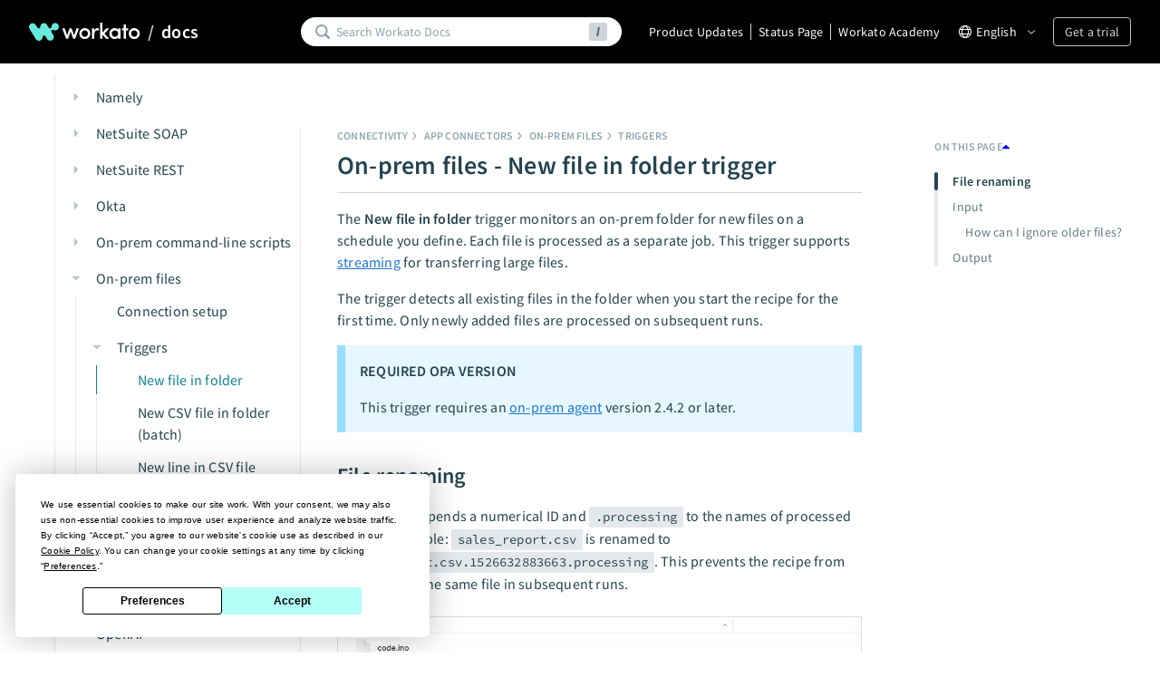

--- FILE ---
content_type: text/html; charset=utf-8
request_url: https://docs.workato.com/connectors/on-prem-files/trigger-new-file.html
body_size: 8364
content:
<!DOCTYPE html>
<html lang="en">
  <head>
    <meta charset="utf-8">
    <meta name="viewport" content="width=device-width,initial-scale=1">
    <title>Workato connectors - On-prem files - New file in folder trigger | Workato Docs</title>
    <meta name="generator" content="VuePress 1.9.10">
    <link rel="shortcut icon" href="/favicon.png">
  <meta name="docsearch:lang" content="en-US">
  <meta name="theme-color" content="#050E0E">
  <script data-label="googletagmanager">(function(w, d, s, l, i) {
        w[l] = w[l] || [];
        w[l].push({
          'gtm.start': new Date().getTime(),
          event: 'gtm.js'
        });
        var f = d.getElementsByTagName(s)[0],
          j = d.createElement(s),
          dl = l != 'dataLayer' ? '&l=' + l : '';
        j.async = true; // comment
        j.src =
          'https://www.googletagmanager.com/gtm.js?id=' + i + dl;
        f.parentNode.insertBefore(j, f);
      })(window, document, 'script', 'dataLayer', 'GTM-TWBC2FV');</script>
  <script data-label="marketo">
      (function() {
        var didInit = false;
        function initMunchkin() {
          if(didInit === false) {
            didInit = true;
            Munchkin.init('741-DET-352');
          }
        }
        var s = document.createElement('script');
        s.type = 'text/javascript';
        s.async = true;
        s.src = '//munchkin.marketo.net/munchkin.js';
        s.onreadystatechange = function() {
          if (this.readyState == 'complete' || this.readyState == 'loaded') {
            initMunchkin();
          }
        };
        s.onload = initMunchkin;
        document.getElementsByTagName('head')[0].appendChild(s);
      })();
    </script>
    <meta name="description" content="The New file in folder trigger monitors an on-prem folder for new files on a schedule you define.">
    <meta name="docsearch:lang" content="en-US">
    <meta name="theme-color" content="#050E0E">
    
    <!--before-resource-hints--><link rel="preload" href="/assets/css/0.styles.63aa2a2d.css" as="style"><link rel="preload" href="/assets/js/app.9715ecce.js" as="script"><link rel="preload" href="/assets/js/2.384b378c.js" as="script"><link rel="preload" href="/assets/js/1.24d08308.js" as="script"><link rel="preload" href="/assets/js/1912.d14ca242.js" as="script"><link rel="preload" href="/assets/js/23.c54d41c8.js" as="script"><link rel="preload" href="/assets/js/24.07640872.js" as="script"><!--after-resource-hints-->
    <link rel="stylesheet" href="/assets/css/0.styles.63aa2a2d.css">
  </head>
  <body>
    <!--before-vue-ssr-outlet--><div id="app" data-server-rendered="true"><div class="Layout"><header class="Header Layout__header Header_regular"><div class="Header__section"><div class="HeaderLogo Header__logo"><a href="https://www.workato.com/" class="HeaderLogo__workato"></a> <span class="HeaderLogo__separator">/</span> <a href="/en/" class="HeaderLogo__docs router-link-active">docs</a></div> <div class="Header__search Header__search_main Search Search_type_default"><svg width="16" height="16" viewBox="0 0 16 16" fill="none" xmlns="http://www.w3.org/2000/svg" aria-hidden="true" class="Search__icon"><path fill-rule="evenodd" clip-rule="evenodd" d="M12.4973 10.635L15.5875 13.7314C15.6122 13.726 15.6221 13.736 15.6321 13.7467C16.1437 14.2753 16.1151 15.1046 15.5875 15.6165C15.064 16.1278 14.2297 16.1278 13.7061 15.6165L10.6159 12.5208C8.32128 14.058 5.32882 14.0587 3.03358 12.5221C-0.0999219 10.425 -0.94284 6.17934 1.15015 3.03961C3.24314 -0.100121 7.48035 -0.944715 10.6139 1.15244C13.7474 3.24959 14.5903 7.49523 12.4973 10.635ZM11.653 6.84128C11.653 4.17218 9.49351 2.00837 6.8297 2.00837C4.16723 2.01103 2.00904 4.17351 2.00638 6.84128C2.00638 9.51039 4.1659 11.6742 6.8297 11.6742C9.49351 11.6742 11.653 9.51039 11.653 6.84128Z" fill="currentColor"></path></svg> <input aria-label="Search" placeholder="Search Workato Docs" autocomplete="off" spellcheck="false" value="" class="Search__input"> <!----> <svg width="16" height="16" viewBox="0 0 16 16" fill="none" xmlns="http://www.w3.org/2000/svg" class="Search__slash"><rect width="16" height="16" rx="2" fill="#CED5DB"></rect> <path fill-rule="evenodd" clip-rule="evenodd" d="M6.5 12H8L9.5 4H8L6.5 12Z" fill="#476270"></path></svg> <!----></div> <div class="Header__links"><a href="https://www.workato.com/product-hub/changelog/?utm_source=docs.workato.com" class="Header__link">Product Updates</a><a href="https://status.workato.com?utm_source=docs.workato.com" class="Header__link">Status Page</a><a href="https://academy.workato.com/?utm_source=docs.workato.com" class="Header__link">Workato Academy</a></div> <div class="Header__locale"><div class="Header__locale-trigger"><svg width="16" height="16" viewBox="0 0 16 16" fill="none" xmlns="http://www.w3.org/2000/svg" class="Header__locale-globe-icon"><path fill-rule="evenodd" clip-rule="evenodd" d="M14 8C14 8.70127 13.8797 9.37444 13.6586 10H11.7619C11.9187 9.35212 12 8.68053 12 8C12 7.31947 11.9187 6.64788 11.7619 6H13.6586C13.8797 6.62556 14 7.29873 14 8ZM10.7289 6C10.9068 6.64219 11 7.31518 11 8C11 8.68482 10.9068 9.35781 10.7289 10H5.27108C5.09315 9.35781 5 8.68482 5 8C5 7.31518 5.09315 6.64219 5.27108 6H10.7289ZM11.4527 5H13.1973C12.4378 3.68711 11.1952 2.68871 9.71252 2.24794C9.743 2.27937 9.77327 2.31111 9.8033 2.34315C10.5215 3.10925 11.079 4.01473 11.4527 5ZM6.18159 1.23851C3.19721 2.03912 1 4.76297 1 8C1 11.237 3.19722 13.9609 6.18159 14.7615C6.76146 14.917 7.37104 15 8 15C8.60406 15 9.19025 14.9235 9.74941 14.7796C9.77246 14.7737 9.79545 14.7676 9.81841 14.7615C12.8028 13.9609 15 11.237 15 8C15 4.76296 12.8028 2.03911 9.81841 1.23851C9.23855 1.08295 8.62896 1 8 1C7.39594 1 6.80975 1.07651 6.25059 1.22038C6.22754 1.22631 6.20454 1.23235 6.18159 1.23851ZM9.71252 13.7521C11.1952 13.3113 12.4378 12.3129 13.1973 11H11.4527C11.079 11.9853 10.5215 12.8908 9.8033 13.6569C9.77327 13.6889 9.743 13.7206 9.71252 13.7521ZM10.3724 11H5.62758C5.94855 11.7283 6.38632 12.397 6.92624 12.9729C7.25595 13.3246 7.61625 13.6339 8 13.898C8.38374 13.6339 8.74405 13.3246 9.07376 12.9729C9.61368 12.397 10.0515 11.7283 10.3724 11ZM4.23813 10H2.34141C2.12031 9.37444 2 8.70127 2 8C2 7.29873 2.12031 6.62556 2.34141 6H4.23813C4.08129 6.64788 4 7.31947 4 8C4 8.68053 4.08129 9.35212 4.23813 10ZM4.54731 5H2.80269C3.56216 3.68711 4.8048 2.68871 6.28748 2.24794C6.25699 2.27938 6.22673 2.31111 6.1967 2.34315C5.47848 3.10925 4.92097 4.01473 4.54731 5ZM5.62758 5C5.94855 4.27173 6.38632 3.60299 6.92624 3.02709C7.25595 2.67539 7.61625 2.36614 8 2.10197C8.38374 2.36614 8.74405 2.67539 9.07376 3.02709C9.61368 3.60299 10.0515 4.27173 10.3724 5H5.62758ZM4.54731 11C4.92097 11.9853 5.47848 12.8908 6.1967 13.6569C6.22673 13.6889 6.257 13.7206 6.28748 13.7521C4.80481 13.3113 3.56216 12.3129 2.80269 11H4.54731Z" fill="currentColor"></path></svg>
        English
        <svg width="8" height="8" viewBox="0 0 8 8" fill="none" xmlns="http://www.w3.org/2000/svg" class="Header__locale-arrow-icon"><path d="M7.5 2.99997L4 5.99997L0.5 2.99997" stroke="currentColor" stroke-linecap="round" stroke-linejoin="round"></path></svg></div> <!----></div> <a target="_blank" href="https://www.workato.com/request_demo?utm_content=docs_nav_cta" class="Header__trial-link">
      Get a trial
    </a> <button type="button" class="Header__button Header__button_search"><svg width="16" height="16" viewBox="0 0 16 16" fill="none" xmlns="http://www.w3.org/2000/svg"><path fill-rule="evenodd" clip-rule="evenodd" d="M12.4973 10.635L15.5875 13.7314C15.6122 13.726 15.6221 13.736 15.6321 13.7467C16.1437 14.2753 16.1151 15.1046 15.5875 15.6165C15.064 16.1278 14.2297 16.1278 13.7061 15.6165L10.6159 12.5208C8.32128 14.058 5.32882 14.0587 3.03358 12.5221C-0.0999219 10.425 -0.94284 6.17934 1.15015 3.03961C3.24314 -0.100121 7.48035 -0.944715 10.6139 1.15244C13.7474 3.24959 14.5903 7.49523 12.4973 10.635ZM11.653 6.84128C11.653 4.17218 9.49351 2.00837 6.8297 2.00837C4.16723 2.01103 2.00904 4.17351 2.00638 6.84128C2.00638 9.51039 4.1659 11.6742 6.8297 11.6742C9.49351 11.6742 11.653 9.51039 11.653 6.84128Z" fill="currentColor"></path></svg></button> <button type="button" class="Header__button Header__button_menu"><svg width="16" height="16" viewBox="0 0 16 16" fill="none" xmlns="http://www.w3.org/2000/svg"><path fill-rule="evenodd" clip-rule="evenodd" d="M1.6001 2.39998C1.6001 1.95815 1.95827 1.59998 2.4001 1.59998H13.6001C14.0419 1.59998 14.4001 1.95815 14.4001 2.39998C14.4001 2.8418 14.0419 3.19998 13.6001 3.19998H2.4001C1.95827 3.19998 1.6001 2.8418 1.6001 2.39998ZM1.6001 7.99998C1.6001 7.55815 1.95827 7.19998 2.4001 7.19998H13.6001C14.0419 7.19998 14.4001 7.55815 14.4001 7.99998C14.4001 8.4418 14.0419 8.79998 13.6001 8.79998H2.4001C1.95827 8.79998 1.6001 8.4418 1.6001 7.99998ZM2.4001 12.8C1.95827 12.8 1.6001 13.1581 1.6001 13.6C1.6001 14.0418 1.95827 14.4 2.4001 14.4H13.6001C14.0419 14.4 14.4001 14.0418 14.4001 13.6C14.4001 13.1581 14.0419 12.8 13.6001 12.8H2.4001Z" fill="currentColor"></path></svg></button></div> <!----> <div class="HeaderOverlay" style="display:none;"><div class="HeaderOverlay__header"><div class="Header__section"><div class="HeaderLogo Header__logo HeaderLogo_inverse"><a href="https://www.workato.com/" class="HeaderLogo__workato"></a> <span class="HeaderLogo__separator">/</span> <a href="/en/" class="HeaderLogo__docs router-link-active">docs</a></div> <button type="button" class="Header__button"><svg width="16" height="14" viewBox="0 0 16 14" fill="none" xmlns="http://www.w3.org/2000/svg"><path fill-rule="evenodd" clip-rule="evenodd" d="M3.06058 1.35348C2.86532 1.15822 2.54874 1.15822 2.35348 1.35348C2.15822 1.54874 2.15822 1.86532 2.35348 2.06058L7.30323 7.01033L2.35348 11.9601C2.15822 12.1553 2.15822 12.4719 2.35348 12.6672C2.54874 12.8624 2.86532 12.8624 3.06058 12.6672L8.01033 7.71744L12.9601 12.6672C13.1553 12.8624 13.4719 12.8624 13.6672 12.6672C13.8624 12.4719 13.8624 12.1553 13.6672 11.9601L8.71744 7.01033L13.6672 2.06058C13.8624 1.86532 13.8624 1.54874 13.6672 1.35348C13.4719 1.15822 13.1553 1.15822 12.9601 1.35348L8.01033 6.30323L3.06058 1.35348Z" fill="currentColor"></path></svg></button></div></div> <div class="HeaderOverlay__content"> <ul class="HeaderOverlay__links"><li class="HeaderOverlay__links-item"><a href="https://www.workato.com/product-hub/changelog/?utm_source=docs.workato.com" class="HeaderOverlay__link">Product Updates</a></li><li class="HeaderOverlay__links-item"><a href="https://status.workato.com?utm_source=docs.workato.com" class="HeaderOverlay__link">Status Page</a></li><li class="HeaderOverlay__links-item"><a href="https://academy.workato.com/?utm_source=docs.workato.com" class="HeaderOverlay__link">Workato Academy</a></li></ul> <ul class="HeaderOverlay__links"><li class="HeaderOverlay__links-item"><a href="/en/connectors/on-prem-files/trigger-new-file.html" aria-current="page" class="HeaderOverlay__link router-link-exact-active router-link-active"><div class="HeaderOverlay__link-content"><svg width="16" height="16" viewBox="0 0 16 16" fill="none" xmlns="http://www.w3.org/2000/svg" class="Header__locale-globe-icon"><path fill-rule="evenodd" clip-rule="evenodd" d="M14 8C14 8.70127 13.8797 9.37444 13.6586 10H11.7619C11.9187 9.35212 12 8.68053 12 8C12 7.31947 11.9187 6.64788 11.7619 6H13.6586C13.8797 6.62556 14 7.29873 14 8ZM10.7289 6C10.9068 6.64219 11 7.31518 11 8C11 8.68482 10.9068 9.35781 10.7289 10H5.27108C5.09315 9.35781 5 8.68482 5 8C5 7.31518 5.09315 6.64219 5.27108 6H10.7289ZM11.4527 5H13.1973C12.4378 3.68711 11.1952 2.68871 9.71252 2.24794C9.743 2.27937 9.77327 2.31111 9.8033 2.34315C10.5215 3.10925 11.079 4.01473 11.4527 5ZM6.18159 1.23851C3.19721 2.03912 1 4.76297 1 8C1 11.237 3.19722 13.9609 6.18159 14.7615C6.76146 14.917 7.37104 15 8 15C8.60406 15 9.19025 14.9235 9.74941 14.7796C9.77246 14.7737 9.79545 14.7676 9.81841 14.7615C12.8028 13.9609 15 11.237 15 8C15 4.76296 12.8028 2.03911 9.81841 1.23851C9.23855 1.08295 8.62896 1 8 1C7.39594 1 6.80975 1.07651 6.25059 1.22038C6.22754 1.22631 6.20454 1.23235 6.18159 1.23851ZM9.71252 13.7521C11.1952 13.3113 12.4378 12.3129 13.1973 11H11.4527C11.079 11.9853 10.5215 12.8908 9.8033 13.6569C9.77327 13.6889 9.743 13.7206 9.71252 13.7521ZM10.3724 11H5.62758C5.94855 11.7283 6.38632 12.397 6.92624 12.9729C7.25595 13.3246 7.61625 13.6339 8 13.898C8.38374 13.6339 8.74405 13.3246 9.07376 12.9729C9.61368 12.397 10.0515 11.7283 10.3724 11ZM4.23813 10H2.34141C2.12031 9.37444 2 8.70127 2 8C2 7.29873 2.12031 6.62556 2.34141 6H4.23813C4.08129 6.64788 4 7.31947 4 8C4 8.68053 4.08129 9.35212 4.23813 10ZM4.54731 5H2.80269C3.56216 3.68711 4.8048 2.68871 6.28748 2.24794C6.25699 2.27938 6.22673 2.31111 6.1967 2.34315C5.47848 3.10925 4.92097 4.01473 4.54731 5ZM5.62758 5C5.94855 4.27173 6.38632 3.60299 6.92624 3.02709C7.25595 2.67539 7.61625 2.36614 8 2.10197C8.38374 2.36614 8.74405 2.67539 9.07376 3.02709C9.61368 3.60299 10.0515 4.27173 10.3724 5H5.62758ZM4.54731 11C4.92097 11.9853 5.47848 12.8908 6.1967 13.6569C6.22673 13.6889 6.257 13.7206 6.28748 13.7521C4.80481 13.3113 3.56216 12.3129 2.80269 11H4.54731Z" fill="currentColor"></path></svg>
                English
              </div> <svg viewBox="0 0 16 16" fill="none" xmlns="http://www.w3.org/2000/svg" width="16" height="16" class="HeaderOverlay__link-check-icon"><path d="M15.7237 2.2808C16.0916 2.65573 16.0922 3.26356 15.7249 3.63913L6.54552 13.0091C6.53666 13.0181 6.4209 13.1337 6.2552 13.299L6.27635 13.3207L4.94578 14.6667L4.81827 14.5305L0.274679 9.8918C-0.0919774 9.51687 -0.0913506 8.9084 0.275306 8.53411C0.641963 8.15981 1.23739 8.15981 1.60467 8.53475L4.92887 11.9403C5.13329 11.7332 5.42474 11.4378 5.50687 11.354L14.3937 2.28208C14.7603 1.90651 15.3558 1.90587 15.7237 2.2808Z" fill="currentColor"></path></svg></a></li><li class="HeaderOverlay__links-item"><a href="/ja/connectors/on-prem-files/trigger-new-file.html" class="HeaderOverlay__link"><div class="HeaderOverlay__link-content"><svg width="16" height="16" viewBox="0 0 16 16" fill="none" xmlns="http://www.w3.org/2000/svg" class="Header__locale-globe-icon"><path fill-rule="evenodd" clip-rule="evenodd" d="M14 8C14 8.70127 13.8797 9.37444 13.6586 10H11.7619C11.9187 9.35212 12 8.68053 12 8C12 7.31947 11.9187 6.64788 11.7619 6H13.6586C13.8797 6.62556 14 7.29873 14 8ZM10.7289 6C10.9068 6.64219 11 7.31518 11 8C11 8.68482 10.9068 9.35781 10.7289 10H5.27108C5.09315 9.35781 5 8.68482 5 8C5 7.31518 5.09315 6.64219 5.27108 6H10.7289ZM11.4527 5H13.1973C12.4378 3.68711 11.1952 2.68871 9.71252 2.24794C9.743 2.27937 9.77327 2.31111 9.8033 2.34315C10.5215 3.10925 11.079 4.01473 11.4527 5ZM6.18159 1.23851C3.19721 2.03912 1 4.76297 1 8C1 11.237 3.19722 13.9609 6.18159 14.7615C6.76146 14.917 7.37104 15 8 15C8.60406 15 9.19025 14.9235 9.74941 14.7796C9.77246 14.7737 9.79545 14.7676 9.81841 14.7615C12.8028 13.9609 15 11.237 15 8C15 4.76296 12.8028 2.03911 9.81841 1.23851C9.23855 1.08295 8.62896 1 8 1C7.39594 1 6.80975 1.07651 6.25059 1.22038C6.22754 1.22631 6.20454 1.23235 6.18159 1.23851ZM9.71252 13.7521C11.1952 13.3113 12.4378 12.3129 13.1973 11H11.4527C11.079 11.9853 10.5215 12.8908 9.8033 13.6569C9.77327 13.6889 9.743 13.7206 9.71252 13.7521ZM10.3724 11H5.62758C5.94855 11.7283 6.38632 12.397 6.92624 12.9729C7.25595 13.3246 7.61625 13.6339 8 13.898C8.38374 13.6339 8.74405 13.3246 9.07376 12.9729C9.61368 12.397 10.0515 11.7283 10.3724 11ZM4.23813 10H2.34141C2.12031 9.37444 2 8.70127 2 8C2 7.29873 2.12031 6.62556 2.34141 6H4.23813C4.08129 6.64788 4 7.31947 4 8C4 8.68053 4.08129 9.35212 4.23813 10ZM4.54731 5H2.80269C3.56216 3.68711 4.8048 2.68871 6.28748 2.24794C6.25699 2.27938 6.22673 2.31111 6.1967 2.34315C5.47848 3.10925 4.92097 4.01473 4.54731 5ZM5.62758 5C5.94855 4.27173 6.38632 3.60299 6.92624 3.02709C7.25595 2.67539 7.61625 2.36614 8 2.10197C8.38374 2.36614 8.74405 2.67539 9.07376 3.02709C9.61368 3.60299 10.0515 4.27173 10.3724 5H5.62758ZM4.54731 11C4.92097 11.9853 5.47848 12.8908 6.1967 13.6569C6.22673 13.6889 6.257 13.7206 6.28748 13.7521C4.80481 13.3113 3.56216 12.3129 2.80269 11H4.54731Z" fill="currentColor"></path></svg>
                日本語
              </div> <!----></a></li></ul> <div class="HeaderOverlay__links"><a target="_blank" href="https://www.workato.com/request_demo?utm_content=docs_nav_cta" class="HeaderOverlay__trial-link">
            Get a trial
          </a></div></div></div> <!----></header> <div class="Layout__main"><div class="Layout__aside Layout__aside_left"><aside class="Sidebar Layout__sidebar"><div class="Sidebar__section"><div class="Sidebar__section-title">Orchestrate documentation</div> <ul class="SidebarLinks Sidebar__links"><li class="SidebarLinks__item SidebarLinks__item_depth_0"><section class="SidebarLinks__group SidebarGroup SidebarGroup_depth_0"><a href="/en/workflow-apps.html" class="SidebarItem SidebarItem_depth_0"><span class="SidebarItem__content"><span class="SidebarItem__arrow"><svg width="8" height="8" fill="none" xmlns="http://www.w3.org/2000/svg"><path d="M6.025 4.355a.516.516 0 0 0 0-.71L2.743.165a.528.528 0 0 0-.91.355v6.96c0 .144.06.282.167.38a.53.53 0 0 0 .743-.025l3.282-3.48z" fill="currentColor"></path></svg></span> <span class="SidebarItem__icon" style="background-image:url(/assets/img/workflow-apps.3af67136.svg);"></span> <span class="SidebarItem__title">Workflow apps</span> <!----></span></a> <!----></section></li><li class="SidebarLinks__item SidebarLinks__item_depth_0"><section class="SidebarLinks__group SidebarGroup SidebarGroup_depth_0"><a href="/en/process-automation.html" class="SidebarItem SidebarItem_depth_0"><span class="SidebarItem__content"><span class="SidebarItem__arrow"><svg width="8" height="8" fill="none" xmlns="http://www.w3.org/2000/svg"><path d="M6.025 4.355a.516.516 0 0 0 0-.71L2.743.165a.528.528 0 0 0-.91.355v6.96c0 .144.06.282.167.38a.53.53 0 0 0 .743-.025l3.282-3.48z" fill="currentColor"></path></svg></span> <span class="SidebarItem__icon" style="background-image:url(/assets/img/process-automation.8e2840c7.svg);"></span> <span class="SidebarItem__title">Process automation</span> <!----></span></a> <!----></section></li><li class="SidebarLinks__item SidebarLinks__item_depth_0"><section class="SidebarLinks__group SidebarGroup SidebarGroup_depth_0"><a href="/en/insights.html" class="SidebarItem SidebarItem_depth_0"><span class="SidebarItem__content"><span class="SidebarItem__arrow"><svg width="8" height="8" fill="none" xmlns="http://www.w3.org/2000/svg"><path d="M6.025 4.355a.516.516 0 0 0 0-.71L2.743.165a.528.528 0 0 0-.91.355v6.96c0 .144.06.282.167.38a.53.53 0 0 0 .743-.025l3.282-3.48z" fill="currentColor"></path></svg></span> <span class="SidebarItem__icon" style="background-image:url(/assets/img/workato-insights.20d72ba8.svg);"></span> <span class="SidebarItem__title">Insights</span> <!----></span></a> <!----></section></li><li class="SidebarLinks__item SidebarLinks__item_depth_0"><section class="SidebarLinks__group SidebarGroup SidebarGroup_depth_0"><a href="/en/workbot/overview.html" class="SidebarItem SidebarItem_depth_0"><span class="SidebarItem__content"><span class="SidebarItem__arrow"><svg width="8" height="8" fill="none" xmlns="http://www.w3.org/2000/svg"><path d="M6.025 4.355a.516.516 0 0 0 0-.71L2.743.165a.528.528 0 0 0-.91.355v6.96c0 .144.06.282.167.38a.53.53 0 0 0 .743-.025l3.282-3.48z" fill="currentColor"></path></svg></span> <span class="SidebarItem__icon" style="background-image:url(/assets/img/workbot.1b6b7676.svg);"></span> <span class="SidebarItem__title">Workbot</span> <!----></span></a> <!----></section></li><li class="SidebarLinks__item SidebarLinks__item_depth_0"><section class="SidebarLinks__group SidebarGroup SidebarGroup_depth_0"><a href="/en/data-orchestration.html" class="SidebarItem SidebarItem_depth_0"><span class="SidebarItem__content"><span class="SidebarItem__arrow"><svg width="8" height="8" fill="none" xmlns="http://www.w3.org/2000/svg"><path d="M6.025 4.355a.516.516 0 0 0 0-.71L2.743.165a.528.528 0 0 0-.91.355v6.96c0 .144.06.282.167.38a.53.53 0 0 0 .743-.025l3.282-3.48z" fill="currentColor"></path></svg></span> <span class="SidebarItem__icon" style="background-image:url(/assets/img/data-orchestration.ab204130.svg);"></span> <span class="SidebarItem__title">Data orchestration</span> <!----></span></a> <!----></section></li><li class="SidebarLinks__item SidebarLinks__item_depth_0"><section class="SidebarLinks__group SidebarGroup SidebarGroup_depth_0"><a href="/en/api-management.html" class="SidebarItem SidebarItem_depth_0"><span class="SidebarItem__content"><span class="SidebarItem__arrow"><svg width="8" height="8" fill="none" xmlns="http://www.w3.org/2000/svg"><path d="M6.025 4.355a.516.516 0 0 0 0-.71L2.743.165a.528.528 0 0 0-.91.355v6.96c0 .144.06.282.167.38a.53.53 0 0 0 .743-.025l3.282-3.48z" fill="currentColor"></path></svg></span> <span class="SidebarItem__icon" style="background-image:url(/assets/img/api-platform.18624d16.svg);"></span> <span class="SidebarItem__title">API platform</span> <!----></span></a> <!----></section></li><li class="SidebarLinks__item SidebarLinks__item_depth_0"><section class="SidebarLinks__group SidebarGroup SidebarGroup_depth_0"><a href="/en/event-streams.html" class="SidebarItem SidebarItem_depth_0"><span class="SidebarItem__content"><span class="SidebarItem__arrow"><svg width="8" height="8" fill="none" xmlns="http://www.w3.org/2000/svg"><path d="M6.025 4.355a.516.516 0 0 0 0-.71L2.743.165a.528.528 0 0 0-.91.355v6.96c0 .144.06.282.167.38a.53.53 0 0 0 .743-.025l3.282-3.48z" fill="currentColor"></path></svg></span> <span class="SidebarItem__icon" style="background-image:url(/assets/img/event-streams.ab23d795.svg);"></span> <span class="SidebarItem__title">Event streams</span> <!----></span></a> <!----></section></li><li class="SidebarLinks__item SidebarLinks__item_depth_0"><section class="SidebarLinks__group SidebarGroup SidebarGroup_depth_0"><a href="/en/connectors.html" class="SidebarItem SidebarItem_depth_0"><span class="SidebarItem__content"><span class="SidebarItem__arrow"><svg width="8" height="8" fill="none" xmlns="http://www.w3.org/2000/svg"><path d="M6.025 4.355a.516.516 0 0 0 0-.71L2.743.165a.528.528 0 0 0-.91.355v6.96c0 .144.06.282.167.38a.53.53 0 0 0 .743-.025l3.282-3.48z" fill="currentColor"></path></svg></span> <span class="SidebarItem__icon" style="background-image:url(/assets/img/connectors.0227d100.svg);"></span> <span class="SidebarItem__title">Connectivity</span> <!----></span></a> <!----></section></li></ul></div> <div class="Sidebar__section"><div class="Sidebar__section-title">Agentic documentation</div> <ul class="SidebarLinks Sidebar__links"><li class="SidebarLinks__item SidebarLinks__item_depth_0"><section class="SidebarLinks__group SidebarGroup SidebarGroup_depth_0"><a href="/en/agentic/agentic.html" class="SidebarItem SidebarItem_depth_0"><span class="SidebarItem__content"><span class="SidebarItem__arrow"><svg width="8" height="8" fill="none" xmlns="http://www.w3.org/2000/svg"><path d="M6.025 4.355a.516.516 0 0 0 0-.71L2.743.165a.528.528 0 0 0-.91.355v6.96c0 .144.06.282.167.38a.53.53 0 0 0 .743-.025l3.282-3.48z" fill="currentColor"></path></svg></span> <span class="SidebarItem__icon" style="background-image:url(/assets/img/agentic-card-sidebar.19c58a50.svg);"></span> <span class="SidebarItem__title">Agentic</span> <!----></span></a> <!----></section></li><li class="SidebarLinks__item SidebarLinks__item_depth_0"><section class="SidebarLinks__group SidebarGroup SidebarGroup_depth_0"><a href="/en/agentic/agent-studio.html" class="SidebarItem SidebarItem_depth_0"><span class="SidebarItem__content"><span class="SidebarItem__arrow"><svg width="8" height="8" fill="none" xmlns="http://www.w3.org/2000/svg"><path d="M6.025 4.355a.516.516 0 0 0 0-.71L2.743.165a.528.528 0 0 0-.91.355v6.96c0 .144.06.282.167.38a.53.53 0 0 0 .743-.025l3.282-3.48z" fill="currentColor"></path></svg></span> <span class="SidebarItem__icon" style="background-image:url(/assets/img/genie.284010ab.svg);"></span> <span class="SidebarItem__title">Agent Studio</span> <!----></span></a> <!----></section></li><li class="SidebarLinks__item SidebarLinks__item_depth_0"><section class="SidebarLinks__group SidebarGroup SidebarGroup_depth_0"><a href="/en/agentic/agent-studio.html#enterprise-grade-security-features" class="SidebarItem SidebarItem_depth_0"><span class="SidebarItem__content"><span class="SidebarItem__arrow"><svg width="8" height="8" fill="none" xmlns="http://www.w3.org/2000/svg"><path d="M6.025 4.355a.516.516 0 0 0 0-.71L2.743.165a.528.528 0 0 0-.91.355v6.96c0 .144.06.282.167.38a.53.53 0 0 0 .743-.025l3.282-3.48z" fill="currentColor"></path></svg></span> <span class="SidebarItem__icon" style="background-image:url(/assets/img/agentic-security.fe4d3ef7.svg);"></span> <span class="SidebarItem__title">Agent Studio security</span> <!----></span></a> <!----></section></li><li class="SidebarLinks__item SidebarLinks__item_depth_0"><section class="SidebarLinks__group SidebarGroup SidebarGroup_depth_0"><a href="/en/agentic/agent-studio/genies-use-cases.html" class="SidebarItem SidebarItem_depth_0"><span class="SidebarItem__content"><span class="SidebarItem__arrow"><svg width="8" height="8" fill="none" xmlns="http://www.w3.org/2000/svg"><path d="M6.025 4.355a.516.516 0 0 0 0-.71L2.743.165a.528.528 0 0 0-.91.355v6.96c0 .144.06.282.167.38a.53.53 0 0 0 .743-.025l3.282-3.48z" fill="currentColor"></path></svg></span> <span class="SidebarItem__icon" style="background-image:url(/assets/img/agentic-use-cases.8c33b5c9.svg);"></span> <span class="SidebarItem__title">Genie example use cases</span> <!----></span></a> <!----></section></li><li class="SidebarLinks__item SidebarLinks__item_depth_0"><section class="SidebarLinks__group SidebarGroup SidebarGroup_depth_0"><a href="/en/agentic/workato-go.html" class="SidebarItem SidebarItem_depth_0"><span class="SidebarItem__content"><span class="SidebarItem__arrow"><svg width="8" height="8" fill="none" xmlns="http://www.w3.org/2000/svg"><path d="M6.025 4.355a.516.516 0 0 0 0-.71L2.743.165a.528.528 0 0 0-.91.355v6.96c0 .144.06.282.167.38a.53.53 0 0 0 .743-.025l3.282-3.48z" fill="currentColor"></path></svg></span> <span class="SidebarItem__icon" style="background-image:url(/assets/img/workato-go.31135822.svg);"></span> <span class="SidebarItem__title">Workato GO</span> <!----></span></a> <!----></section></li><li class="SidebarLinks__item SidebarLinks__item_depth_0"><section class="SidebarLinks__group SidebarGroup SidebarGroup_depth_0"><a href="/en/agentic/agentx-apps.html" class="SidebarItem SidebarItem_depth_0"><span class="SidebarItem__content"><span class="SidebarItem__arrow"><svg width="8" height="8" fill="none" xmlns="http://www.w3.org/2000/svg"><path d="M6.025 4.355a.516.516 0 0 0 0-.71L2.743.165a.528.528 0 0 0-.91.355v6.96c0 .144.06.282.167.38a.53.53 0 0 0 .743-.025l3.282-3.48z" fill="currentColor"></path></svg></span> <span class="SidebarItem__icon" style="background-image:url(/assets/img/agentx-apps.de6db334.svg);"></span> <span class="SidebarItem__title">AgentX Apps</span> <!----></span></a> <!----></section></li><li class="SidebarLinks__item SidebarLinks__item_depth_0"><section class="SidebarLinks__group SidebarGroup SidebarGroup_depth_0"><a href="/en/mcp.html" class="SidebarItem SidebarItem_depth_0"><span class="SidebarItem__content"><span class="SidebarItem__arrow"><svg width="8" height="8" fill="none" xmlns="http://www.w3.org/2000/svg"><path d="M6.025 4.355a.516.516 0 0 0 0-.71L2.743.165a.528.528 0 0 0-.91.355v6.96c0 .144.06.282.167.38a.53.53 0 0 0 .743-.025l3.282-3.48z" fill="currentColor"></path></svg></span> <span class="SidebarItem__icon" style="background-image:url(/assets/img/mcp.4709fa29.svg);"></span> <span class="SidebarItem__title">MCP</span> <!----></span></a> <!----></section></li></ul></div> <div class="Sidebar__section"><div class="Sidebar__section-title">AI features</div> <ul class="SidebarLinks Sidebar__links"><li class="SidebarLinks__item SidebarLinks__item_depth_0"><section class="SidebarLinks__group SidebarGroup SidebarGroup_depth_0"><a href="/en/ai-features/copilot.html" class="SidebarItem SidebarItem_depth_0"><span class="SidebarItem__content"><span class="SidebarItem__arrow"><svg width="8" height="8" fill="none" xmlns="http://www.w3.org/2000/svg"><path d="M6.025 4.355a.516.516 0 0 0 0-.71L2.743.165a.528.528 0 0 0-.91.355v6.96c0 .144.06.282.167.38a.53.53 0 0 0 .743-.025l3.282-3.48z" fill="currentColor"></path></svg></span> <span class="SidebarItem__icon" style="background-image:url(/assets/img/copilot.a1e697da.svg);"></span> <span class="SidebarItem__title">Copilots</span> <!----></span></a> <!----></section></li><li class="SidebarLinks__item SidebarLinks__item_depth_0"><section class="SidebarLinks__group SidebarGroup SidebarGroup_depth_0"><a href="/en/connectors/ai-by-workato.html" class="SidebarItem SidebarItem_depth_0"><span class="SidebarItem__content"><span class="SidebarItem__arrow"><svg width="8" height="8" fill="none" xmlns="http://www.w3.org/2000/svg"><path d="M6.025 4.355a.516.516 0 0 0 0-.71L2.743.165a.528.528 0 0 0-.91.355v6.96c0 .144.06.282.167.38a.53.53 0 0 0 .743-.025l3.282-3.48z" fill="currentColor"></path></svg></span> <span class="SidebarItem__icon" style="background-image:url(/assets/img/ai-by-workato.8c477c51.svg);"></span> <span class="SidebarItem__title">AI by Workato</span> <!----></span></a> <!----></section></li><li class="SidebarLinks__item SidebarLinks__item_depth_0"><section class="SidebarLinks__group SidebarGroup SidebarGroup_depth_0"><a href="/en/connectors/idp-by-workato.html" class="SidebarItem SidebarItem_depth_0"><span class="SidebarItem__content"><span class="SidebarItem__arrow"><svg width="8" height="8" fill="none" xmlns="http://www.w3.org/2000/svg"><path d="M6.025 4.355a.516.516 0 0 0 0-.71L2.743.165a.528.528 0 0 0-.91.355v6.96c0 .144.06.282.167.38a.53.53 0 0 0 .743-.025l3.282-3.48z" fill="currentColor"></path></svg></span> <span class="SidebarItem__icon" style="background-image:url(/assets/img/idp-by-workato.37f4fb9d.svg);"></span> <span class="SidebarItem__title">IDP by Workato</span> <!----></span></a> <!----></section></li></ul></div> <div class="Sidebar__section"><div class="Sidebar__section-title">Explore more features</div> <ul class="SidebarLinks Sidebar__links"><li class="SidebarLinks__item SidebarLinks__item_depth_0"><section class="SidebarLinks__group SidebarGroup SidebarGroup_depth_0"><a href="/en/getting-started.html" class="SidebarItem SidebarItem_depth_0"><span class="SidebarItem__content"><span class="SidebarItem__arrow"><svg width="8" height="8" fill="none" xmlns="http://www.w3.org/2000/svg"><path d="M6.025 4.355a.516.516 0 0 0 0-.71L2.743.165a.528.528 0 0 0-.91.355v6.96c0 .144.06.282.167.38a.53.53 0 0 0 .743-.025l3.282-3.48z" fill="currentColor"></path></svg></span> <span class="SidebarItem__icon" style="background-image:url(/assets/img/getting-started.a60eb7a2.svg);"></span> <span class="SidebarItem__title">Getting started</span> <!----></span></a> <!----></section></li><li class="SidebarLinks__item SidebarLinks__item_depth_0"><section class="SidebarLinks__group SidebarGroup SidebarGroup_depth_0"><a href="/en/getting-started/workato-use-cases.html" class="SidebarItem SidebarItem_depth_0"><span class="SidebarItem__content"><span class="SidebarItem__arrow"><svg width="8" height="8" fill="none" xmlns="http://www.w3.org/2000/svg"><path d="M6.025 4.355a.516.516 0 0 0 0-.71L2.743.165a.528.528 0 0 0-.91.355v6.96c0 .144.06.282.167.38a.53.53 0 0 0 .743-.025l3.282-3.48z" fill="currentColor"></path></svg></span> <span class="SidebarItem__icon" style="background-image:url(/assets/img/use-cases.8c33b5c9.svg);"></span> <span class="SidebarItem__title">Use cases</span> <!----></span></a> <!----></section></li><li class="SidebarLinks__item SidebarLinks__item_depth_0"><section class="SidebarLinks__group SidebarGroup SidebarGroup_depth_0"><a href="/en/recipes/building-recipes.html" class="SidebarItem SidebarItem_depth_0"><span class="SidebarItem__content"><span class="SidebarItem__arrow"><svg width="8" height="8" fill="none" xmlns="http://www.w3.org/2000/svg"><path d="M6.025 4.355a.516.516 0 0 0 0-.71L2.743.165a.528.528 0 0 0-.91.355v6.96c0 .144.06.282.167.38a.53.53 0 0 0 .743-.025l3.282-3.48z" fill="currentColor"></path></svg></span> <span class="SidebarItem__icon" style="background-image:url(/assets/img/building-recipes.ff582aa4.svg);"></span> <span class="SidebarItem__title">Recipe design</span> <!----></span></a> <!----></section></li><li class="SidebarLinks__item SidebarLinks__item_depth_0"><section class="SidebarLinks__group SidebarGroup SidebarGroup_depth_0"><a href="/en/community-library.html" class="SidebarItem SidebarItem_depth_0"><span class="SidebarItem__content"><span class="SidebarItem__arrow"><svg width="8" height="8" fill="none" xmlns="http://www.w3.org/2000/svg"><path d="M6.025 4.355a.516.516 0 0 0 0-.71L2.743.165a.528.528 0 0 0-.91.355v6.96c0 .144.06.282.167.38a.53.53 0 0 0 .743-.025l3.282-3.48z" fill="currentColor"></path></svg></span> <span class="SidebarItem__icon" style="background-image:url(/assets/img/community-library.750404d7.svg);"></span> <span class="SidebarItem__title">Community library</span> <!----></span></a> <!----></section></li><li class="SidebarLinks__item SidebarLinks__item_depth_0"><section class="SidebarLinks__group SidebarGroup SidebarGroup_depth_0"><a href="/en/on-prem.html" class="SidebarItem SidebarItem_depth_0"><span class="SidebarItem__content"><span class="SidebarItem__arrow"><svg width="8" height="8" fill="none" xmlns="http://www.w3.org/2000/svg"><path d="M6.025 4.355a.516.516 0 0 0 0-.71L2.743.165a.528.528 0 0 0-.91.355v6.96c0 .144.06.282.167.38a.53.53 0 0 0 .743-.025l3.282-3.48z" fill="currentColor"></path></svg></span> <span class="SidebarItem__icon" style="background-image:url(/assets/img/on-premise-connectivity.fd938065.svg);"></span> <span class="SidebarItem__title">Accessing on-prem</span> <!----></span></a> <!----></section></li><li class="SidebarLinks__item SidebarLinks__item_depth_0"><section class="SidebarLinks__group SidebarGroup SidebarGroup_depth_0"><a href="/en/troubleshooting.html" class="SidebarItem SidebarItem_depth_0"><span class="SidebarItem__content"><span class="SidebarItem__arrow"><svg width="8" height="8" fill="none" xmlns="http://www.w3.org/2000/svg"><path d="M6.025 4.355a.516.516 0 0 0 0-.71L2.743.165a.528.528 0 0 0-.91.355v6.96c0 .144.06.282.167.38a.53.53 0 0 0 .743-.025l3.282-3.48z" fill="currentColor"></path></svg></span> <span class="SidebarItem__icon" style="background-image:url(/assets/img/troubleshooting.1cabcdd7.svg);"></span> <span class="SidebarItem__title">Troubleshooting</span> <!----></span></a> <!----></section></li><li class="SidebarLinks__item SidebarLinks__item_depth_0"><section class="SidebarLinks__group SidebarGroup SidebarGroup_depth_0"><a href="/en/organization-workspaces.html" class="SidebarItem SidebarItem_depth_0"><span class="SidebarItem__content"><span class="SidebarItem__arrow"><svg width="8" height="8" fill="none" xmlns="http://www.w3.org/2000/svg"><path d="M6.025 4.355a.516.516 0 0 0 0-.71L2.743.165a.528.528 0 0 0-.91.355v6.96c0 .144.06.282.167.38a.53.53 0 0 0 .743-.025l3.282-3.48z" fill="currentColor"></path></svg></span> <span class="SidebarItem__icon" style="background-image:url(/assets/img/users-and-accounts.d4597b2a.svg);"></span> <span class="SidebarItem__title">Organization &amp; workspaces</span> <!----></span></a> <!----></section></li><li class="SidebarLinks__item SidebarLinks__item_depth_0"><section class="SidebarLinks__group SidebarGroup SidebarGroup_depth_0"><a href="/en/security.html" class="SidebarItem SidebarItem_depth_0"><span class="SidebarItem__content"><span class="SidebarItem__arrow"><svg width="8" height="8" fill="none" xmlns="http://www.w3.org/2000/svg"><path d="M6.025 4.355a.516.516 0 0 0 0-.71L2.743.165a.528.528 0 0 0-.91.355v6.96c0 .144.06.282.167.38a.53.53 0 0 0 .743-.025l3.282-3.48z" fill="currentColor"></path></svg></span> <span class="SidebarItem__icon" style="background-image:url(/assets/img/security.d481f45b.svg);"></span> <span class="SidebarItem__title">Data &amp; security</span> <!----></span></a> <!----></section></li><li class="SidebarLinks__item SidebarLinks__item_depth_0"><section class="SidebarLinks__group SidebarGroup SidebarGroup_depth_0"><a href="/en/recipes/managing-recipes.html" class="SidebarItem SidebarItem_depth_0"><span class="SidebarItem__content"><span class="SidebarItem__arrow"><svg width="8" height="8" fill="none" xmlns="http://www.w3.org/2000/svg"><path d="M6.025 4.355a.516.516 0 0 0 0-.71L2.743.165a.528.528 0 0 0-.91.355v6.96c0 .144.06.282.167.38a.53.53 0 0 0 .743-.025l3.282-3.48z" fill="currentColor"></path></svg></span> <span class="SidebarItem__icon" style="background-image:url(/assets/img/manage-recipes.dc427e47.svg);"></span> <span class="SidebarItem__title">Lifecycle &amp; operations</span> <!----></span></a> <!----></section></li><li class="SidebarLinks__item SidebarLinks__item_depth_0"><section class="SidebarLinks__group SidebarGroup SidebarGroup_depth_0"><a href="/en/developing-connectors/sdk.html" class="SidebarItem SidebarItem_depth_0"><span class="SidebarItem__content"><span class="SidebarItem__arrow"><svg width="8" height="8" fill="none" xmlns="http://www.w3.org/2000/svg"><path d="M6.025 4.355a.516.516 0 0 0 0-.71L2.743.165a.528.528 0 0 0-.91.355v6.96c0 .144.06.282.167.38a.53.53 0 0 0 .743-.025l3.282-3.48z" fill="currentColor"></path></svg></span> <span class="SidebarItem__icon" style="background-image:url(/assets/img/connector-sdk.9baacc9e.svg);"></span> <span class="SidebarItem__title">Connector SDK</span> <!----></span></a> <!----></section></li><li class="SidebarLinks__item SidebarLinks__item_depth_0"><section class="SidebarLinks__group SidebarGroup SidebarGroup_depth_0"><a href="/en/platform-cli.html" class="SidebarItem SidebarItem_depth_0"><span class="SidebarItem__content"><span class="SidebarItem__arrow"><svg width="8" height="8" fill="none" xmlns="http://www.w3.org/2000/svg"><path d="M6.025 4.355a.516.516 0 0 0 0-.71L2.743.165a.528.528 0 0 0-.91.355v6.96c0 .144.06.282.167.38a.53.53 0 0 0 .743-.025l3.282-3.48z" fill="currentColor"></path></svg></span> <span class="SidebarItem__icon" style="background-image:url(/assets/img/platform-cli.c0e97f23.svg);"></span> <span class="SidebarItem__title">Platform CLI</span> <!----></span></a> <!----></section></li><li class="SidebarLinks__item SidebarLinks__item_depth_0"><section class="SidebarLinks__group SidebarGroup SidebarGroup_depth_0"><a href="/en/workato-api.html" class="SidebarItem SidebarItem_depth_0"><span class="SidebarItem__content"><span class="SidebarItem__arrow"><svg width="8" height="8" fill="none" xmlns="http://www.w3.org/2000/svg"><path d="M6.025 4.355a.516.516 0 0 0 0-.71L2.743.165a.528.528 0 0 0-.91.355v6.96c0 .144.06.282.167.38a.53.53 0 0 0 .743-.025l3.282-3.48z" fill="currentColor"></path></svg></span> <span class="SidebarItem__icon" style="background-image:url(/assets/img/developer-api.1d42b325.svg);"></span> <span class="SidebarItem__title">Developer API</span> <!----></span></a> <!----></section></li><li class="SidebarLinks__item SidebarLinks__item_depth_0"><section class="SidebarLinks__group SidebarGroup SidebarGroup_depth_0"><a href="/en/oem.html" class="SidebarItem SidebarItem_depth_0"><span class="SidebarItem__content"><span class="SidebarItem__arrow"><svg width="8" height="8" fill="none" xmlns="http://www.w3.org/2000/svg"><path d="M6.025 4.355a.516.516 0 0 0 0-.71L2.743.165a.528.528 0 0 0-.91.355v6.96c0 .144.06.282.167.38a.53.53 0 0 0 .743-.025l3.282-3.48z" fill="currentColor"></path></svg></span> <span class="SidebarItem__icon" style="background-image:url(/assets/img/workato-embedded.6098c40b.svg);"></span> <span class="SidebarItem__title">Embedded</span> <!----></span></a> <!----></section></li><li class="SidebarLinks__item SidebarLinks__item_depth_0"><section class="SidebarLinks__group SidebarGroup SidebarGroup_depth_0"><a href="/en/oem/oem-api.html" class="SidebarItem SidebarItem_depth_0"><span class="SidebarItem__content"><span class="SidebarItem__arrow"><svg width="8" height="8" fill="none" xmlns="http://www.w3.org/2000/svg"><path d="M6.025 4.355a.516.516 0 0 0 0-.71L2.743.165a.528.528 0 0 0-.91.355v6.96c0 .144.06.282.167.38a.53.53 0 0 0 .743-.025l3.282-3.48z" fill="currentColor"></path></svg></span> <span class="SidebarItem__icon" style="background-image:url(/assets/img/embedded-partner-apis.85015faf.svg);"></span> <span class="SidebarItem__title">Embedded API</span> <!----></span></a> <!----></section></li><li class="SidebarLinks__item SidebarLinks__item_depth_0"><section class="SidebarLinks__group SidebarGroup SidebarGroup_depth_0"><a href="/en/accelerators.html" class="SidebarItem SidebarItem_depth_0"><span class="SidebarItem__content"><span class="SidebarItem__arrow"><svg width="8" height="8" fill="none" xmlns="http://www.w3.org/2000/svg"><path d="M6.025 4.355a.516.516 0 0 0 0-.71L2.743.165a.528.528 0 0 0-.91.355v6.96c0 .144.06.282.167.38a.53.53 0 0 0 .743-.025l3.282-3.48z" fill="currentColor"></path></svg></span> <span class="SidebarItem__icon" style="background-image:url(/assets/img/accelerators.ce0b9b2d.svg);"></span> <span class="SidebarItem__title">Accelerators</span> <!----></span></a> <!----></section></li><li class="SidebarLinks__item SidebarLinks__item_depth_0"><section class="SidebarLinks__group SidebarGroup SidebarGroup_depth_0"><a href="/en/workato-identity.html" class="SidebarItem SidebarItem_depth_0"><span class="SidebarItem__content"><span class="SidebarItem__arrow"><svg width="8" height="8" fill="none" xmlns="http://www.w3.org/2000/svg"><path d="M6.025 4.355a.516.516 0 0 0 0-.71L2.743.165a.528.528 0 0 0-.91.355v6.96c0 .144.06.282.167.38a.53.53 0 0 0 .743-.025l3.282-3.48z" fill="currentColor"></path></svg></span> <span class="SidebarItem__icon" style="background-image:url(/assets/img/workato-identity.e62502ec.svg);"></span> <span class="SidebarItem__title">Workato Identity</span> <!----></span></a> <!----></section></li></ul></div></aside></div> <main class="Page Layout__page"><div class="PageBreadcrumbs Page__breadcrumbs"><div class="PageBreadcrumbs__item-wrapper" style="max-width:25%;"><!----> <a href="/en/connectors.html" class="PageBreadcrumbs__item">
        Connectivity
      </a></div><div class="PageBreadcrumbs__item-wrapper" style="max-width:25%;"><svg width="5" height="8" viewBox="0 0 5 8" fill="none" xmlns="http://www.w3.org/2000/svg" class="PageBreadcrumbs__separator"><path d="M4.33166 4.00627C4.33192 4.13955 4.28544 4.26872 4.2003 4.37134L1.34464 7.79392C1.14277 8.0365 0.782222 8.0697 0.539343 7.86807C0.296464 7.66645 0.263223 7.30635 0.465096 7.06377L3.02377 4.00627L0.556477 0.948769C0.460658 0.830922 0.415825 0.679788 0.431905 0.528829C0.447984 0.37787 0.523649 0.239539 0.642147 0.144464C0.760862 0.0388582 0.918276 -0.0125493 1.07653 0.00260672C1.23478 0.0177627 1.37954 0.0981105 1.476 0.224324L4.23456 3.6469C4.30625 3.75248 4.34044 3.87901 4.33166 4.00627Z" fill="currentColor"></path></svg> <a href="/en/connectors/prebuilt-connectors.html" class="PageBreadcrumbs__item">
        App connectors
      </a></div><div class="PageBreadcrumbs__item-wrapper" style="max-width:25%;"><svg width="5" height="8" viewBox="0 0 5 8" fill="none" xmlns="http://www.w3.org/2000/svg" class="PageBreadcrumbs__separator"><path d="M4.33166 4.00627C4.33192 4.13955 4.28544 4.26872 4.2003 4.37134L1.34464 7.79392C1.14277 8.0365 0.782222 8.0697 0.539343 7.86807C0.296464 7.66645 0.263223 7.30635 0.465096 7.06377L3.02377 4.00627L0.556477 0.948769C0.460658 0.830922 0.415825 0.679788 0.431905 0.528829C0.447984 0.37787 0.523649 0.239539 0.642147 0.144464C0.760862 0.0388582 0.918276 -0.0125493 1.07653 0.00260672C1.23478 0.0177627 1.37954 0.0981105 1.476 0.224324L4.23456 3.6469C4.30625 3.75248 4.34044 3.87901 4.33166 4.00627Z" fill="currentColor"></path></svg> <a href="/en/connectors/on-prem-files.html" class="PageBreadcrumbs__item">
        On-prem files
      </a></div><div class="PageBreadcrumbs__item-wrapper" style="max-width:25%;"><svg width="5" height="8" viewBox="0 0 5 8" fill="none" xmlns="http://www.w3.org/2000/svg" class="PageBreadcrumbs__separator"><path d="M4.33166 4.00627C4.33192 4.13955 4.28544 4.26872 4.2003 4.37134L1.34464 7.79392C1.14277 8.0365 0.782222 8.0697 0.539343 7.86807C0.296464 7.66645 0.263223 7.30635 0.465096 7.06377L3.02377 4.00627L0.556477 0.948769C0.460658 0.830922 0.415825 0.679788 0.431905 0.528829C0.447984 0.37787 0.523649 0.239539 0.642147 0.144464C0.760862 0.0388582 0.918276 -0.0125493 1.07653 0.00260672C1.23478 0.0177627 1.37954 0.0981105 1.476 0.224324L4.23456 3.6469C4.30625 3.75248 4.34044 3.87901 4.33166 4.00627Z" fill="currentColor"></path></svg> <span class="PageBreadcrumbs__item">
        Triggers
      </span></div></div> <div class="content content__default"><h1 id="overview"><a href="#overview" class="header-anchor">#</a> On-prem files - New file in folder trigger</h1> <p>The <strong>New file in folder</strong> trigger monitors an on-prem folder for new files on a schedule you define. Each file is processed as a separate job. This trigger supports <a href="/features/file-streaming.html">streaming</a> for transferring large files.</p> <p>The trigger detects all existing files in the folder when you start the recipe for the first time. Only newly added files are processed on subsequent runs.</p> <div class="custom-block note"><p class="custom-block-title">REQUIRED OPA VERSION</p> <p>This trigger requires an <a href="/on-prem/agents.html">on-prem agent</a> version 2.4.2 or later.</p></div> <h2 id="file-renaming"><a href="#file-renaming" class="header-anchor">#</a> File renaming</h2> <p>This trigger appends a numerical ID and <code>.processing</code> to the names of processed files, for example: <code>sales_report.csv</code> is renamed to <code>sales_report.csv.1526632883663.processing</code>. This prevents the recipe from triggering on the same file in subsequent runs.</p> <p><img src="/assets/img/trigger-file-processing.a3f8ae00.gif" alt="Trigger renames files when processing"><em>Trigger renames files when processing</em></p> <h2 id="input"><a href="#input" class="header-anchor">#</a> Input</h2> <table class="api-quick-reference"><thead><tr><th>Input field</th> <th>Description</th></tr></thead> <tbody><tr><td>Trigger poll interval</td> <td>Define how frequently the recipe checks for new files. The minimum and default value is <code>5</code> minutes.</td></tr> <tr><td>Trigger on</td> <td>Select whether to search at a <strong>Specific interval</strong> or <strong>Specific date/time</strong>.</td></tr> <tr><td>Folder</td> <td>Select the folder to monitor for new files.</td></tr> <tr><td>Include files in sub-folders?</td> <td>Select whether to monitor subfolders for new files.</td></tr> <tr><td>Filter files by naming pattern</td> <td>Optional. Define a <a href="/connectors/on-prem-files.html#naming-pattern">naming pattern</a> that files must use to trigger a job.</td></tr> <tr><td>File encoding</td> <td>Select the file's encoding type. Select <strong>Auto-Detect</strong> to automatically recognize encoding based on the file's content.</td></tr> <tr><td>Chunk size (KB)</td> <td>Define the chunk size for streaming file contents. The minimum value is 32 KB, and the maximum is <span class="limit__value">10 MB</span>. This field defaults to 256 KB if left blank.</td></tr></tbody></table> <div class="custom-block note"><p class="custom-block-title">ADDITIONAL INPUT FIELDS</p> <p>The recipe editor generates additional input fields in the <strong>Schedule settings</strong> section based on your <strong>Trigger on</strong> selection. Use these fields to specify the trigger schedule.</p></div> <h3 id="how-can-i-ignore-older-files"><a href="#how-can-i-ignore-older-files" class="header-anchor">#</a> How can I ignore older files?</h3> <p>You can exclude older files by using a <a href="/connectors/on-prem-files.html#naming-pattern">naming pattern filter</a> or by manually moving older files to a different folder before starting the recipe.</p> <h2 id="output"><a href="#output" class="header-anchor">#</a> Output</h2> <table class="api-quick-reference"><thead><tr><th>Output field</th> <th>Description</th></tr></thead> <tbody><tr><td>CSV lines</td> <td>Contains information about the contents of the CSV file, such as the column names and their values.</td></tr> <tr><td>File path (original)</td> <td>The path to the file before it was processed, for example: <code>C:/Program Files/sales_report.pdf</code>.</td></tr> <tr><td>File name (original)</td> <td>The name of the file before it was processed, for example: <code>sales_report.pdf</code>.</td></tr> <tr><td>File path (processed)</td> <td>The path to the file after it was processed, for example: <code>C:/Program Files/sales_report.pdf.1526632883663.processing</code>.</td></tr> <tr><td>File name (processed)</td> <td>The name of the file after it was processed, for example: <code>sales_report.pdf.1526632883663.processing</code>.</td></tr> <tr><td>File contents</td> <td>The contents of the file, which can be used in other actions. This datapill supports <a href="/features/file-streaming.html">file streaming</a> for working with large files.</td></tr> <tr><td>File size (bytes)</td> <td>The size of the file in bytes.</td></tr> <tr><td>Created time</td> <td>The time the file was created. This value is set by your OS.</td></tr> <tr><td>Last modified time</td> <td>The time the file was last modified. This value is set by your OS.</td></tr></tbody></table></div> <div class="PageNav Page__nav"><div class="PageNav__prev">
    ←
    <a href="/en/connectors/on-prem-files.html#how-to-connect-to-on-prem-files-on-workato" class="PageNav__link">
      Connection setup
    </a></div> <div class="PageNav__next"><a href="/en/connectors/on-prem-files/trigger-new-csv.html" class="PageNav__link">
      New CSV file in folder (batch)
    </a>
    →
  </div></div> <p><br> <strong>Last updated:</strong> 10/3/2025, 11:49:36 PM
</p></main> <div class="Layout__aside Layout__aside_right"><div class="PageContentNav Layout__page-nav"><div class="PageContentNav__header"><p>On this page</p> <a href="#"><svg width="8" height="8" fill="none" xmlns="http://www.w3.org/2000/svg" class="PageContentNav__header__top"><path d="M6.025 4.355a.516.516 0 0 0 0-.71L2.743.165a.528.528 0 0 0-.91.355v6.96c0 .144.06.282.167.38a.53.53 0 0 0 .743-.025l3.282-3.48z" fill="currentColor"></path></svg></a></div> <ul class="PageContentNav__items"><li class="PageContentNav__item"><a href="/en/connectors/on-prem-files/trigger-new-file.html#file-renaming" class="PageContentNav__link" style="--header-depth:0;">
        File renaming
      </a></li><li class="PageContentNav__item"><a href="/en/connectors/on-prem-files/trigger-new-file.html#input" class="PageContentNav__link" style="--header-depth:0;">
        Input 
      </a></li><li class="PageContentNav__item"><a href="/en/connectors/on-prem-files/trigger-new-file.html#how-can-i-ignore-older-files" class="PageContentNav__link" style="--header-depth:1;">
        How can I ignore older files?
      </a></li><li class="PageContentNav__item"><a href="/en/connectors/on-prem-files/trigger-new-file.html#output" class="PageContentNav__link" style="--header-depth:0;">
        Output 
      </a></li></ul></div></div></div> <footer class="Footer"><div class="Footer__content"><div class="Footer__row"><div class="Footer__grid"><div class="Footer__cell"><div class="Footer__cell-title">Product</div> <div class="Footer__cell-item"><a href="https://www.workato.com/how_it_works" class="Footer__cell-link">
              How it works
            </a></div><div class="Footer__cell-item"><a href="https://www.workato.com/pricing" class="Footer__cell-link">
              Pricing
            </a></div><div class="Footer__cell-item"><a href="https://www.workato.com/product-hub/whats-new/" class="Footer__cell-link">
              What's New
            </a></div><div class="Footer__cell-item"><a href="https://app.workato.com/browse/recipes" class="Footer__cell-link">
              Recipes
            </a></div><div class="Footer__cell-item"><a href="https://www.workato.com/legal/security" class="Footer__cell-link">
              Security
            </a></div><div class="Footer__cell-item"><a href="/" class="Footer__cell-link router-link-active">
              Documentation
            </a></div><div class="Footer__cell-item"><a href="https://www.workato.com/product-hub/?utm_source=docs&amp;utm_medium=internal&amp;utm_campaign=footer" class="Footer__cell-link">
              Product blog
            </a></div></div><div class="Footer__cell"><div class="Footer__cell-title">Solutions</div> <div class="Footer__cell-item"><a href="https://www.workato.com/editions/hr" class="Footer__cell-link">
              HR
            </a></div><div class="Footer__cell-item"><a href="https://www.workato.com/editions/sales" class="Footer__cell-link">
              Sales
            </a></div><div class="Footer__cell-item"><a href="https://www.workato.com/editions/marketing" class="Footer__cell-link">
              Marketing
            </a></div><div class="Footer__cell-item"><a href="https://www.workato.com/editions/finance" class="Footer__cell-link">
              Finance
            </a></div><div class="Footer__cell-item"><a href="https://www.workato.com/editions/support" class="Footer__cell-link">
              Support
            </a></div><div class="Footer__cell-item"><a href="https://www.workato.com/editions/it" class="Footer__cell-link">
              IT
            </a></div><div class="Footer__cell-item"><a href="https://www.workato.com/embed-saas-integrations" class="Footer__cell-link">
              Product (Embed)
            </a></div><div class="Footer__cell-item"><a href="https://www.workato.com/highered" class="Footer__cell-link">
              Higher Ed
            </a></div><div class="Footer__cell-item"><a href="https://www.workato.com/revops" class="Footer__cell-link">
              Revenue Operations
            </a></div></div><div class="Footer__cell"><div class="Footer__cell-title">Resources</div> <div class="Footer__cell-item"><a href="/" class="Footer__cell-link router-link-active">
              Docs
            </a></div><div class="Footer__cell-item"><a href="https://support.workato.com/support/home" class="Footer__cell-link">
              Customer Success
            </a></div><div class="Footer__cell-item"><a href="https://www.workato.com/resources" class="Footer__cell-link">
              Content Library
            </a></div><div class="Footer__cell-item"><a href="https://systematic.workato.com/" class="Footer__cell-link">
              Systematic Community
            </a></div><div class="Footer__cell-item"><a href="https://www.workato.com/workbot-slack" class="Footer__cell-link">
              Workato for Slack
            </a></div><div class="Footer__cell-item"><a href="https://www.workato.com/workbot-teams" class="Footer__cell-link">
              Workato for Microsoft Teams
            </a></div></div><div class="Footer__cell"><div class="Footer__cell-title">Use cases</div> <div class="Footer__cell-item"><a href="https://www.workato.com/use_cases/product_led_sales" class="Footer__cell-link">
              Product Led Sales
            </a></div><div class="Footer__cell-item"><a href="https://www.workato.com/use_cases/order_to_cash" class="Footer__cell-link">
              Order to Cash
            </a></div><div class="Footer__cell-item"><a href="https://www.workato.com/use_cases/employee_onboarding" class="Footer__cell-link">
              Employee Onboarding
            </a></div><div class="Footer__cell-item"><a href="https://www.workato.com/use_cases/productized_integrations" class="Footer__cell-link">
              Embedded Integrations
            </a></div><div class="Footer__cell-item"><a href="https://www.workato.com/products/ipaas" class="Footer__cell-link">
              Enterprise iPaaS
            </a></div><div class="Footer__cell-item"><a href="https://www.workato.com/accelerators/it_help_desk_bot" class="Footer__cell-link">
              IT Help Desk
            </a></div><div class="Footer__cell-item"><a href="https://www.workato.com/use_cases" class="Footer__cell-link">
              All use cases &gt;
            </a></div></div><div class="Footer__cell"><div class="Footer__cell-title">Applications</div> <div class="Footer__cell-item"><a href="https://www.workato.com/integrations/salesforce" class="Footer__cell-link">
              Salesforce
            </a></div><div class="Footer__cell-item"><a href="https://www.workato.com/integrations/slack" class="Footer__cell-link">
              Slack
            </a></div><div class="Footer__cell-item"><a href="https://www.workato.com/integrations/marketo" class="Footer__cell-link">
              Marketo
            </a></div><div class="Footer__cell-item"><a href="https://www.workato.com/integrations/netsuite" class="Footer__cell-link">
              NetSuite
            </a></div><div class="Footer__cell-item"><a href="https://www.workato.com/integrations/service_now" class="Footer__cell-link">
              ServiceNow
            </a></div><div class="Footer__cell-item"><a href="https://www.workato.com/integrations/workday" class="Footer__cell-link">
              Workday
            </a></div><div class="Footer__cell-item"><a href="https://www.workato.com/integrations" class="Footer__cell-link">
              All Apps &gt;
            </a></div></div><div class="Footer__cell"><div class="Footer__cell-title">Company</div> <div class="Footer__cell-item"><a href="https://www.workato.com/about_us" class="Footer__cell-link">
              About us
            </a></div><div class="Footer__cell-item"><a href="https://www.workato.com/customers" class="Footer__cell-link">
              Customers
            </a></div><div class="Footer__cell-item"><a href="https://www.workato.com/the-connector" class="Footer__cell-link">
              Blog
            </a></div><div class="Footer__cell-item"><a href="https://www.workato.com/press" class="Footer__cell-link">
              Press
            </a></div><div class="Footer__cell-item"><a href="https://www.workato.com/careers" class="Footer__cell-link">
              Careers
            </a></div><div class="Footer__cell-item"><a href="https://www.workato.com/partners" class="Footer__cell-link">
              Partners
            </a></div><div class="Footer__cell-item"><a href="https://discover.workato.com/events/p/1" class="Footer__cell-link">
              Events
            </a></div></div></div></div> <div class="Footer__row"><div class="Footer__info"><div class="Footer__contacts">
          © Workato 2026
          <a href="https://www.workato.com/legal/privacy-policy" class="Footer__info-link">Privacy</a> 
          <a href="https://www.workato.com/legal" class="Footer__info-link">Legal</a> 
          <a href="https://www.workato.com/sitemap" class="Footer__info-link">Sitemap</a> 
          <a href="tel:+18444696752" class="Footer__info-link">Contact: (844) 469-6752</a> 
           <br>
          The trademarks WORKATO®, WORKBOT® and WORK JAM® are registered in U.S. Patent &amp; Trademark Office to Workato,
          Inc.
        </div> <div class="Footer__social"><a href="https://facebook.com/workato" target="_blank" rel="noopener noreferrer" class="Footer__social-icon" style="background-image:url(/assets/img/facebook.3b3c5555.svg);"></a><a href="https://linkedin.com/company/workato" target="_blank" rel="noopener noreferrer" class="Footer__social-icon" style="background-image:url(/assets/img/linkedin.1aa1151e.svg);"></a><a href="/cdn-cgi/l/email-protection#5e373038311e29312c353f2a31703d3133" target="_blank" rel="noopener noreferrer" class="Footer__social-icon" style="background-image:url(/assets/img/email.b0aae4cb.svg);"></a><a href="https://twitter.com/workato" target="_blank" rel="noopener noreferrer" class="Footer__social-icon" style="background-image:url(/assets/img/twitter.ccfe1d86.svg);"></a></div></div></div></div></footer></div><div class="global-ui"></div></div><!--after-vue-ssr-outlet-->
    <!--before-scripts--><script data-cfasync="false" src="/cdn-cgi/scripts/5c5dd728/cloudflare-static/email-decode.min.js"></script><script src="/assets/js/app.9715ecce.js" defer></script><script src="/assets/js/2.384b378c.js" defer></script><script src="/assets/js/1.24d08308.js" defer></script><script src="/assets/js/1912.d14ca242.js" defer></script><script src="/assets/js/23.c54d41c8.js" defer></script><script src="/assets/js/24.07640872.js" defer></script><!--after-scripts-->
  </body>
</html>


--- FILE ---
content_type: text/css; charset=utf-8
request_url: https://docs.workato.com/assets/css/0.styles.63aa2a2d.css
body_size: 14754
content:
.medium-zoom-overlay{z-index:100}.medium-zoom-overlay~img{z-index:101}.skeleton-card{overflow:hidden;position:relative}.skeleton-card-loader{content:"";position:absolute;left:0;top:0;width:40%;height:100%;z-index:1;-webkit-animation:loading infinite;animation:loading infinite}@-webkit-keyframes loading{0%{left:-50%;width:50%}to{left:100%;width:30%}}@keyframes loading{0%{left:-50%;width:50%}to{left:100%;width:30%}}.skeleton-box-normal{width:100%;height:1em;position:relative;z-index:3}.skeleton-button{height:2em;width:5em;margin-right:.2em;display:block}.circle,.skeleton-button{position:relative;z-index:3}.circle{height:3em;width:3em;border-radius:100%;display:inline-block;margin-right:.5em}.widebox{width:100%;height:10em;position:absolute;left:0;top:0}.skeleton-box{width:100%;height:1.1em}.skeleton-box,.skeleton-square{margin-bottom:.5em;position:relative;z-index:3}.skeleton-square{width:3em;height:3em}.Datapill[data-v-0e87a6ca]{display:inline-flex;align-items:center;border:1px solid #d0d5dd;border-radius:2px;background-color:#fafbfc;padding:0;height:24px;line-height:1}.Datapill__icon-container[data-v-0e87a6ca]{display:flex;align-items:center;justify-content:center;width:24px;height:100%;border-radius:1px 0 0 1px;border-right:1px solid #d0d5dd}.Datapill__icon-container_insights[data-v-0e87a6ca]{border-right:none}.Datapill__icon[data-v-0e87a6ca]{width:14px;height:14px;-o-object-fit:contain;object-fit:contain;margin:0!important;border:none!important;pointer-events:none;touch-action:manipulation}.Datapill__content[data-v-0e87a6ca]{display:flex;align-items:center;padding:0 8px;font-size:12px;font-weight:600;color:#24434f;white-space:nowrap;overflow:hidden;text-overflow:ellipsis}.Datapill__step[data-v-0e87a6ca]{font-weight:400;color:#637a87;margin-left:4px;padding-left:4px;border-left:1px solid #ced5db}.CopyButton{position:relative;bottom:20px;right:20px;line-height:normal;display:flex;justify-content:flex-end;z-index:10}.CopyButton__button{background-color:transparent;border:none;width:30px;height:30px;display:flex;align-items:center;justify-content:center;cursor:pointer;transition:transform .2s ease}.CopyButton__button:hover{transform:scale(1.1)}.CopyButton__button svg{width:21px;height:21px;fill:#67eadd;transition:fill .3s ease}.CopyButton__button_copied svg{fill:#fff}.CopyButton__message{position:absolute;bottom:-8px;right:2px;color:#fff;font-size:.45rem;pointer-events:none;opacity:.9}.InputField__container[data-v-0a0df11c]{background:#f3f5f7;padding:16px;border-radius:6px;border:1px solid #d3d5d7}.InputField__label[data-v-0a0df11c]{font-size:14px;font-weight:600;color:#344248}.InputField__required[data-v-0a0df11c]{color:#d93c22}.InputField__input[data-v-0a0df11c]{border:1px solid #d3d5d7;background:#fff;padding:10px;border-radius:4px;overflow-x:auto;margin-top:8px}.InputField__input--formula[data-v-0a0df11c]{background:#090d0e;border:1px solid #bac4cc;padding:0;display:flex;align-items:stretch;min-height:40px}.InputField__formula-icon[data-v-0a0df11c]{background:#476270;display:flex;align-items:center;justify-content:center;padding:0 12px;border-right:1px solid #bac4cc;color:#fff;flex-shrink:0;font-style:italic}.InputField__content--formula[data-v-0a0df11c]{flex:1;padding:10px 12px;display:flex;align-items:center;flex-wrap:wrap;line-height:1.5;overflow-x:auto;color:#fff;gap:0}.InputField__content--formula[data-v-0a0df11c],code[data-v-0a0df11c]{font-family:Source Code Pro,Monaco,Menlo,Ubuntu Mono,Consolas,source-code-pro,monospace;font-size:13px}code[data-v-0a0df11c]{background:none!important;padding:0!important;border:none!important;color:#0077a9}p[data-v-0a0df11c]{margin:0!important}.InputField__input--formula[data-v-0a0df11c] .method{color:#c792ea!important}.InputField__input--formula[data-v-0a0df11c] .operator{color:#89ddff!important}.InputField__input--formula[data-v-0a0df11c] .paren{color:#b7b7b7!important}.InputField__input--formula[data-v-0a0df11c] .string{color:#f07178!important}.InputField__input--formula{color:#fff!important}.InputField__input--formula code{color:#e879f9!important;background:none!important;font-family:Source Code Pro,Monaco,Menlo,Ubuntu Mono,Consolas,source-code-pro,monospace!important;font-size:13px!important}.InputField__input--formula p{display:inline;margin:0;color:#fff!important}.InputField__input--formula .Datapill{border-color:#476270!important;background-color:#0a1b22!important;white-space:nowrap!important}.InputField__input--formula .Datapill,.InputField__input--formula .Datapill *{font-family:Source Sans Pro,-apple-system,BlinkMacSystemFont,Segoe UI,Roboto,Oxygen,Ubuntu,Cantarell,Helvetica Neue,sans-serif!important;color:#fff!important}.InputField__input--formula .Datapill .Datapill__step{border-left-color:#476270!important}.InputFieldGroup__container[data-v-8b12d804]{background:#f3f5f7;padding:16px;border-radius:6px;border:1px solid #d3d5d7}.InputFieldGroup[data-v-8b12d804] .InputField{margin-bottom:16px}.InputFieldGroup[data-v-8b12d804] .InputField:last-child{margin-bottom:0}.InputFieldGroup[data-v-8b12d804] .InputField__container{background:none;padding:0;border:none;border-radius:0}.InputFieldGroup[data-v-8b12d804] .InputField__label{font-size:14px;font-weight:600;color:#344248;display:block;margin-bottom:8px}.ModelAccordion[data-v-7184e9ef]{margin:1.5rem 0;border:1px solid #ccc;border-radius:0;overflow:hidden;transition:all .3s ease}.ModelAccordion__header[data-v-7184e9ef]{cursor:pointer;padding:1rem;display:flex;flex-direction:column;position:relative;background-color:#f8f8f8;border-left:20px solid}.ModelAccordion__header_border-color-0[data-v-7184e9ef]{border-left-color:#5159f6}.ModelAccordion__header_border-color-1[data-v-7184e9ef]{border-left-color:#67eadd}.ModelAccordion__header_border-color-2[data-v-7184e9ef]{border-left-color:#fe5671}.ModelAccordion__header_border-color-3[data-v-7184e9ef]{border-left-color:#a376c2}.ModelAccordion__header_border-color-4[data-v-7184e9ef]{border-left-color:#ff8160}.ModelAccordion__title[data-v-7184e9ef]{font-size:1rem;font-weight:700;text-decoration:none}.ModelAccordion__badge-caret-wrapper[data-v-7184e9ef]{position:relative;margin-top:1.5rem;height:1rem}.ModelAccordion__badge[data-v-7184e9ef]{display:flex;align-items:center}.ModelAccordion__version-badge[data-v-7184e9ef]{background-color:#3f3f3f;color:#fff;font-size:.45rem;font-weight:300;padding:.1rem .5rem;border-radius:6px;border:1px solid #555}.ModelAccordion__caret[data-v-7184e9ef]{position:absolute;top:0;left:50%;transform:translateX(-50%);font-size:1rem;transition:transform .3s ease;line-height:1}.ModelAccordion__caret_rotated[data-v-7184e9ef]{transform:translate(-50%,50%) rotate(180deg)}.ModelAccordion__content[data-v-7184e9ef]{padding:1rem;background-color:#fff;border-top:1px solid #ddd}.UseCaseCard{background:#f8f8f8;border-radius:10px;padding:4px 12px 27px;color:#000;transition:box-shadow .4s ease;box-shadow:0 5px 8px rgba(0,0,0,.4);box-sizing:border-box;border-bottom:20px solid transparent}.UseCaseCard_border-color-0{border-bottom-color:#5159f6}.UseCaseCard_border-color-1{border-bottom-color:#67eadd}.UseCaseCard_border-color-2{border-bottom-color:#fe5671}.UseCaseCard_border-color-3{border-bottom-color:#a376c2}.UseCaseCard_border-color-4{border-bottom-color:#ff8160}.UseCaseCard:hover{box-shadow:0 0 6px 6px #d6d4d4}.UseCaseCard a{color:#373ed8!important;text-decoration:none!important}.UseCaseCard a:hover{text-decoration:underline!important}.UseCaseCard__title{padding:6px;margin:0!important}.UseCaseCard__title a{color:#000!important}

/*! normalize.css v8.0.1 | MIT License | github.com/necolas/normalize.css */html{line-height:1.15;-webkit-text-size-adjust:100%}body{margin:0}main{display:block}h1{font-size:2em;margin:.67em 0}hr{box-sizing:content-box;height:0;overflow:visible}pre{font-family:monospace,monospace;font-size:1em}a{background-color:transparent}abbr[title]{border-bottom:none;text-decoration:underline;-webkit-text-decoration:underline dotted;text-decoration:underline dotted}b,strong{font-weight:bolder}code,kbd,samp{font-family:monospace,monospace;font-size:1em}small{font-size:80%}sub,sup{font-size:75%;line-height:0;position:relative;vertical-align:baseline}sub{bottom:-.25em}sup{top:-.5em}img{border-style:none}button,input,optgroup,select,textarea{font-family:inherit;font-size:100%;line-height:1.15;margin:0}button,input{overflow:visible}button,select{text-transform:none}[type=button],[type=reset],[type=submit],button{-webkit-appearance:button}[type=button]::-moz-focus-inner,[type=reset]::-moz-focus-inner,[type=submit]::-moz-focus-inner,button::-moz-focus-inner{border-style:none;padding:0}[type=button]:-moz-focusring,[type=reset]:-moz-focusring,[type=submit]:-moz-focusring,button:-moz-focusring{outline:1px dotted ButtonText}fieldset{padding:.35em .75em .625em}legend{box-sizing:border-box;color:inherit;display:table;max-width:100%;padding:0;white-space:normal}progress{vertical-align:baseline}textarea{overflow:auto}[type=checkbox],[type=radio]{box-sizing:border-box;padding:0}[type=number]::-webkit-inner-spin-button,[type=number]::-webkit-outer-spin-button{height:auto}[type=search]{-webkit-appearance:textfield;outline-offset:-2px}[type=search]::-webkit-search-decoration{-webkit-appearance:none}::-webkit-file-upload-button{-webkit-appearance:button;font:inherit}details{display:block}summary{display:list-item}[hidden],template{display:none}code[class*=language-],pre[class*=language-]{color:#ccc;background:none;font-family:Consolas,Monaco,Andale Mono,Ubuntu Mono,monospace;font-size:1em;text-align:left;white-space:pre;word-spacing:normal;word-break:normal;word-wrap:normal;line-height:1.5;-moz-tab-size:4;-o-tab-size:4;tab-size:4;hyphens:none}pre[class*=language-]{padding:1em;margin:.5em 0;overflow:auto}:not(pre)>code[class*=language-],pre[class*=language-]{background:#2d2d2d}:not(pre)>code[class*=language-]{padding:.1em;border-radius:.3em;white-space:normal}.token.block-comment,.token.cdata,.token.comment,.token.doctype,.token.prolog{color:#999}.token.punctuation{color:#ccc}.token.attr-name,.token.deleted,.token.namespace,.token.tag{color:#e2777a}.token.function-name{color:#6196cc}.token.boolean,.token.function,.token.number{color:#f08d49}.token.class-name,.token.constant,.token.property,.token.symbol{color:#f8c555}.token.atrule,.token.builtin,.token.important,.token.keyword,.token.selector{color:#cc99cd}.token.attr-value,.token.char,.token.regex,.token.string,.token.variable{color:#7ec699}.token.entity,.token.operator,.token.url{color:#67cdcc}.token.bold,.token.important{font-weight:700}.token.italic{font-style:italic}.token.entity{cursor:help}.token.inserted{color:green}@font-face{font-family:Source Sans Pro;font-style:normal;font-weight:300;src:local("Source Sans Pro Light"),local("SourceSansPro-Light"),url(/fonts/Source_Sans_Pro/Light.woff2) format("woff2"),url(/fonts/Source_Sans_Pro/Light.woff) format("woff")}@font-face{font-family:Source Sans Pro;font-style:normal;font-weight:400;src:local("Source Sans Pro Regular"),local("SourceSansPro-Regular"),url(/fonts/Source_Sans_Pro/Regular.woff2) format("woff2"),url(/fonts/Source_Sans_Pro/Regular.woff) format("woff")}@font-face{font-family:Source Sans Pro;font-style:normal;font-weight:700;src:local("Source Sans Pro SemiBold"),local("SourceSansPro-SemiBold"),url(/fonts/Source_Sans_Pro/SemiBold.woff2) format("woff2"),url(/fonts/Source_Sans_Pro/SemiBold.woff) format("woff")}@font-face{font-family:Source Sans Pro;font-style:normal;font-weight:900;src:local("Source Sans Pro Bold"),local("SourceSansPro-Bold"),url(/fonts/Source_Sans_Pro/Bold.woff2) format("woff2"),url(/fonts/Source_Sans_Pro/Bold.woff) format("woff")}@font-face{font-family:Source Code Pro;font-style:normal;font-weight:400;src:local("Source Code Pro"),local("SourceCodePro-Regular"),url(/fonts/Source_Code_Pro/Regular.woff2) format("woff2"),url(/fonts/Source_Code_Pro/Regular.woff) format("woff")}@font-face{font-family:Mr Eaves XL Mod OT;font-style:normal;font-weight:200;src:local("Mr Eaves XL Mod OT Thin"),local("MrEavesXLModOT-Thin"),url(/fonts/Mr_Eaves_XL_Mod_OT/Thin.otf) format("opentype")}@font-face{font-family:Mr Eaves XL Mod OT;font-style:normal;font-weight:300;src:local("Mr Eaves XL Mod OT Light"),local("MrEavesXLModOT-Light"),url(/fonts/Mr_Eaves_XL_Mod_OT/Light.otf) format("opentype")}@font-face{font-family:Mr Eaves XL Mod OT;font-style:normal;font-weight:300;src:local("Mr Eaves XL Mod OT Book"),local("MrEavesXLModOT-Book"),url(/fonts/Mr_Eaves_XL_Mod_OT/Book.otf) format("opentype")}@font-face{font-family:Mr Eaves XL Mod OT;font-style:normal;font-weight:400;src:local("Mr Eaves XL Mod OT Regular"),local("MrEavesXLModOT-Regular"),url(/fonts/Mr_Eaves_XL_Mod_OT/Regular.otf) format("opentype")}@font-face{font-family:Mr Eaves XL Mod OT;font-style:normal;font-weight:900;src:local("Mr Eaves XL Mod OT Bold"),local("MrEavesXLModOT-Bold"),url(/fonts/Mr_Eaves_XL_Mod_OT/Bold.otf) format("opentype")}body{font-family:Source Sans Pro,Helvetica,Arial,sans-serif;font-size:14px;letter-spacing:.2px}a{text-decoration:none}.algolia-docsearch-footer,a>img+.icon.outbound{display:none}.Layout:not(.custom-page) .content{color:#24434f;max-width:632px;font-size:16px;line-height:24px}@media (max-width:480px){.Layout:not(.custom-page) .content{font-size:14px;line-height:20px}}.Layout:not(.custom-page) .content>:first-child{margin-top:0}.Layout:not(.custom-page) .content h1:before,.Layout:not(.custom-page) .content h2:before,.Layout:not(.custom-page) .content h3:before,.Layout:not(.custom-page) .content h4:before,.Layout:not(.custom-page) .content h5:before,.Layout:not(.custom-page) .content h6:before{display:block;content:"";margin-top:-117px;height:117px;visibility:hidden;position:relative;z-index:0}@media (max-width:480px){.Layout:not(.custom-page) .content h1:before,.Layout:not(.custom-page) .content h2:before,.Layout:not(.custom-page) .content h3:before,.Layout:not(.custom-page) .content h4:before,.Layout:not(.custom-page) .content h5:before,.Layout:not(.custom-page) .content h6:before{margin-top:-62px;height:62px}}.Layout:not(.custom-page) .content>:not(h1,.Layout:not(.custom-page) .content h2,.Layout:not .content h3,.Layout:not .content h4,.Layout:not .content h5,.Layout:not .content h6){position:relative;z-index:1}.Layout:not(.custom-page) .content h1,.Layout:not(.custom-page) .content h2,.Layout:not(.custom-page) .content h3{margin-top:32px}@media (max-width:480px){.Layout:not(.custom-page) .content h1,.Layout:not(.custom-page) .content h2,.Layout:not(.custom-page) .content h3{margin-top:32px}}.Layout:not(.custom-page) .content h4,.Layout:not(.custom-page) .content h5,.Layout:not(.custom-page) .content h6{font-weight:700;margin-bottom:8px}.Layout:not(.custom-page) .content h1{font-size:28px;font-weight:600;line-height:36px;border-bottom:1px solid #ced5db;padding-bottom:12px;margin-bottom:16px}@media (max-width:480px){.Layout:not(.custom-page) .content h1{font-size:20px;line-height:28px}}.Layout:not(.custom-page) .content h2{font-size:24px;line-height:32px;font-weight:700;padding-bottom:0;border-bottom:none;margin-bottom:16px}@media (max-width:480px){.Layout:not(.custom-page) .content h2{font-size:16px;line-height:24px;margin-bottom:12px}}.Layout:not(.custom-page) .content h3{font-size:20px;line-height:28px;font-weight:700;margin-bottom:12px}@media (max-width:480px){.Layout:not(.custom-page) .content h3{font-size:14px;line-height:20px;margin-bottom:8px}}.Layout:not(.custom-page) .content h4{font-size:18px;font-weight:700;line-height:24px}@media (max-width:480px){.Layout:not(.custom-page) .content h4{font-size:14px;line-height:20px}}.Layout:not(.custom-page) .content h5,.Layout:not(.custom-page) .content h6{font-size:16px;line-height:24px}@media (max-width:480px){.Layout:not(.custom-page) .content h5,.Layout:not(.custom-page) .content h6{font-size:14px;line-height:20px}}.Layout:not(.custom-page) .content h6{width:max-content}.Layout:not(.custom-page) .content .header-anchor{opacity:0;position:absolute;padding-right:.3em;transform:translateX(-100%);transition:opacity .3s ease;color:#108291;text-decoration:none}@media (max-width:480px){.Layout:not(.custom-page) .content .header-anchor{display:none}}.Layout:not(.custom-page) .content h1:hover .header-anchor,.Layout:not(.custom-page) .content h2:hover .header-anchor,.Layout:not(.custom-page) .content h3:hover .header-anchor,.Layout:not(.custom-page) .content h4:hover .header-anchor,.Layout:not(.custom-page) .content h5:hover .header-anchor,.Layout:not(.custom-page) .content h6:hover .header-anchor{visibility:visible;opacity:1}.Layout:not(.custom-page) .content img{box-sizing:border-box;border:1px solid #dedede;display:block;margin:24px auto 10px;max-width:100%}@media (max-width:480px){.Layout:not(.custom-page) .content img{margin-top:16px}}.Layout:not(.custom-page) .content a{color:#1f75d7;text-decoration:underline}.Layout:not(.custom-page) .content a[target=_blank][rel="noopener noreferrer"]>span:last-child{display:inline-flex;vertical-align:middle;margin-left:2px}.Layout:not(.custom-page) .content a[target=_blank][rel="noopener noreferrer"]>span:last-child .icon.outbound{color:#1f75d7;width:16px;height:16px}.Layout:not(.custom-page) .content a[target=_blank][rel="noopener noreferrer"]>img+span:last-child{display:none}.Layout:not(.custom-page) .content p{margin:16px 0}.Layout:not(.custom-page) .content ol,.Layout:not(.custom-page) .content ul{padding-left:1.2em;margin:0 0 16px}.Layout:not(.custom-page) .content li{margin:0 0 8px}.Layout:not(.custom-page) .content p>a+em:last-child,.Layout:not(.custom-page) .content p>img+em:last-child{color:#637a87;display:block;font-size:14px;line-height:20px;font-style:normal;margin:8px auto 24px;text-align:center}.Layout:not(.custom-page) .content code{font-size:.85em;line-height:1.4em;padding:.15em .5em;white-space:pre-wrap}.Layout:not(.custom-page) .content blockquote{color:#637a87;border-left:2px solid #92a3ad;margin:16px 0;padding:.4em 0 .4em 1em}.Layout:not(.custom-page) .content blockquote>p{margin:0}.Layout:not(.custom-page) .content kbd{font-size:13px;border:solid #ced5db;border-width:1px 1px 3px;line-height:1;padding:1px 3px 2px;vertical-align:middle;position:relative;top:-1px;color:#24434f}.Layout:not(.custom-page) .content code,.Layout:not(.custom-page) .content kbd{display:inline-block;font-family:Source Code Pro,Menlo,Monaco,Consolas,Courier New,monospace;background:#e4e8eb;border-radius:2px}.Layout:not(.custom-page) .content table{border-collapse:collapse;margin:24px 0;display:block;overflow-x:auto}.Layout:not(.custom-page) .content tr{border-top:1px solid #ced5db;background:#fff}.Layout:not(.custom-page) .content th{background:#c7eded;text-align:left;font-weight:700;padding:8px 16px}.Layout:not(.custom-page) .content td{font-size:14px;line-height:20px;padding:16px}.Layout:not(.custom-page) .content td,.Layout:not(.custom-page) .content th{border:1px solid #ced5db}@media (max-width:480px){.Layout:not(.custom-page) .content td,.Layout:not(.custom-page) .content th{font-size:14px;line-height:20px}}.Layout:not(.custom-page) .content table.stripe{border-collapse:separate;border-spacing:0;width:100%;display:table}.Layout:not(.custom-page) .content table.stripe>thead tr th{background-color:hsla(0,0%,100%,0);border:none}.Layout:not(.custom-page) .content table.stripe>thead tr th:first-child{min-width:max-content}.Layout:not(.custom-page) .content table.stripe>thead tr th:last-child{max-width:99%}.Layout:not(.custom-page) .content table.stripe>tbody{border:none}.Layout:not(.custom-page) .content table.stripe>tbody>tr>td:not(:first-child){border-left:none}.Layout:not(.custom-page) .content table.stripe>tbody>tr:not(:first-child)>td{border-top:none}.Layout:not(.custom-page) .content table.stripe>tbody>tr:nth-child(odd){background-color:#f7fafc}.Layout:not(.custom-page) .content table.stripe>tbody>tr:first-child>td:first-child{border-top-left-radius:10px}.Layout:not(.custom-page) .content table.stripe>tbody>tr:first-child>td:last-child{border-top-right-radius:10px}.Layout:not(.custom-page) .content table.stripe>tbody>tr:last-child>td:first-of-type{border-bottom-left-radius:10px}.Layout:not(.custom-page) .content table.stripe>tbody>tr:last-child>td:last-of-type{border-bottom-right-radius:10px}.Layout:not(.custom-page) .content hr{border:0;border-top:1px solid #e4e8eb;margin:24px 0}.Layout:not(.custom-page) .content dl{display:grid;grid-row-gap:.5em;grid-column-gap:1em;margin:0;font-size:16px}.Layout:not(.custom-page) .content dt{margin:0;font-weight:900;font-style:normal}.Layout:not(.custom-page) .content dd{margin-inline-start:2em}.Layout:not(.custom-page) .content dl.horizontal-dl{display:grid;grid-template-columns:minmax(min-content,23%) auto}.Layout:not(.custom-page) .content dl.horizontal-dl dt{grid-column-start:1}.Layout:not(.custom-page) .content dl.horizontal-dl dd{margin-inline-start:0;grid-column-start:2}.Layout:not(.custom-page) .content dl.horizontal-dl-wide{display:grid;grid-template-columns:minmax(min-content,50%) auto}.Layout:not(.custom-page) .content dl.horizontal-dl-wide dd{grid-column-start:1;margin-inline-start:0;grid-column-start:2}.Layout:not(.custom-page) .content ul.definition-list{display:grid;list-style-type:none;padding-left:0}.Layout:not(.custom-page) .content ul.definition-list li,.Layout:not(.custom-page) .content ul.definition-list p,.Layout:not(.custom-page) .content ul.definition-list ul{margin:0;padding:0;font:inherit;list-style-type:inherit}.Layout:not(.custom-page) .content ul.definition-list>li:nth-child(odd){font-weight:700;font-size:18px;padding-bottom:.5rem}.Layout:not(.custom-page) .content ul.definition-list>li:nth-child(2n){padding-left:1.5em;padding-bottom:1.5em}.Layout:not(.custom-page) .content ul.definition-list>li>ul:not(.default-list){display:grid;grid-template-columns:minmax(min-content,25%) auto;grid-gap:.5em;padding-top:.5rem}.Layout:not(.custom-page) .content ul.definition-list>li>ul:not(.default-list)>li:nth-child(odd){font-weight:700;font-size:16px}.Layout:not(.custom-page) .content ul.definition-list>li>ul:not(.default-list) ul,.Layout:not(.custom-page) .content ul.definition-list>li ul.default-list{display:grid;grid-gap:.5rem;list-style-type:circle;font-weight:400;margin:.5rem 0 0;padding-left:1.2em}.Layout:not(.custom-page) .content .double-pane{column-count:2;overflow:hidden}.Layout:not(.custom-page) .content .evenly-distributed{display:table;table-layout:fixed;width:100%}.Layout:not(.custom-page) .content .api-input,.Layout:not(.custom-page) .content .api-quick-reference,.Layout:not(.custom-page) .content .ip-whitelist,.Layout:not(.custom-page) .content .matrix,.Layout:not(.custom-page) .content .roles-ref,.Layout:not(.custom-page) .content .sdk-ref{display:table;width:100%}.Layout:not(.custom-page) .content .api-input th,.Layout:not(.custom-page) .content .api-quick-reference th,.Layout:not(.custom-page) .content .ip-whitelist th,.Layout:not(.custom-page) .content .roles-ref th,.Layout:not(.custom-page) .content .sdk-ref th{text-align:left}.Layout:not(.custom-page) .content .ip-whitelist th{white-space:nowrap}.Layout:not(.custom-page) .content .api-input td:first-child{text-align:left;width:10%;white-space:nowrap}.Layout:not(.custom-page) .content .api-input td:nth-child(2){width:20%}.Layout:not(.custom-page) .content .api-input td:nth-child(3){width:auto}.Layout:not(.custom-page) .content .api-quick-reference th:first-child{width:10%}.Layout:not(.custom-page) .content .api-quick-reference th:nth-child(2){width:35%}.Layout:not(.custom-page) .content .api-quick-reference th:nth-child(3){width:55%}.Layout:not(.custom-page) .content .sdk-ref th:first-child{width:20%}.Layout:not(.custom-page) .content .sdk-ref th:nth-child(2){width:80%}.Layout:not(.custom-page) .content .roles-ref th:first-child{width:25%}.Layout:not(.custom-page) .content .roles-ref th:nth-child(2){width:75%}.Layout:not(.custom-page) .content .fixed-width td{word-break:break-all}.Layout:not(.custom-page) .content .fixed-width code{white-space:pre-wrap}.Layout:not(.custom-page) .content .matrix td,.Layout:not(.custom-page) .content .matrix th{text-align:left;border:none;border-bottom:1px solid #dadada}.Layout:not(.custom-page) .content .el-tabs__item{color:#000!important}.Layout:not(.custom-page) .content .el-tabs__header{background-color:#b3e0e1;color:#000!important}.Layout:not(.custom-page) .content .el-tabs__item.is-active{background-color:#3ca1a7;color:#fff!important}.Layout:not(.custom-page) .content .el-tabs__item:hover{color:#696a6a!important}.Layout:not(.custom-page) .content .el-tabs__item.is-active:hover{color:#fff!important}.Layout:not(.custom-page) .content .el-tabs__nav{z-index:1}.Layout:not(.custom-page) .content .el-tabs__nav-next,.Layout:not(.custom-page) .content .el-tabs__nav-prev{color:#000;font-weight:700}.Layout:not(.custom-page) .content .grid-container{display:grid;grid-template-columns:repeat(auto-fill,minmax(250px,1fr));grid-gap:20px;padding:20px}.Layout:not(.custom-page) .content .g-grid-container{display:grid;grid-template-columns:repeat(auto-fill,minmax(175px,1fr));grid-gap:15px;padding:5px}.Layout:not(.custom-page) .content code .token.deleted{color:#ec5975}.Layout:not(.custom-page) .content code .token.inserted{color:#108291}.Layout:not(.custom-page) .content pre,.Layout:not(.custom-page) .content pre[class*=language-]{line-height:1.4;padding:20px;margin:24px 0 0;background-color:#282c34;border-radius:6px;overflow:auto;overflow-wrap:break-word;white-space:pre;color:#fff}@media (max-width:480px){.Layout:not(.custom-page) .content pre,.Layout:not(.custom-page) .content pre[class*=language-]{margin:16px 0}}.Layout:not(.custom-page) .content pre[class*=language-] code,.Layout:not(.custom-page) .content pre code{color:#fff;padding:0;background-color:transparent;border-radius:0}div[class*=language-]{position:relative;background-color:#282c34;border-radius:6px}div[class*=language-] ::-webkit-scrollbar{display:none}div[class*=language-] .highlight-lines{-webkit-user-select:none;user-select:none;padding-top:1.3rem;position:absolute;top:0;left:0;width:100%;line-height:1.4}div[class*=language-] .highlight-lines .highlighted{background-color:rgba(0,0,0,.66)}div[class*=language-] pre,div[class*=language-] pre[class*=language-]{background:transparent;position:relative;z-index:1;scrollbar-width:none}div[class*=language-]:before{position:absolute;z-index:3;top:.8em;right:1em;font-size:.75rem;color:hsla(0,0%,100%,.4)}div[class*=language-]:not(.line-numbers-mode) .line-numbers-wrapper{display:none}div[class*=language-].line-numbers-mode .highlight-lines .highlighted{position:relative}div[class*=language-].line-numbers-mode .highlight-lines .highlighted:before{content:" ";position:absolute;z-index:3;left:0;top:0;display:block;width:3.5rem;height:100%;background-color:rgba(0,0,0,.66)}div[class*=language-].line-numbers-mode pre{padding-left:4.5rem;vertical-align:middle}div[class*=language-].line-numbers-mode .line-numbers-wrapper{position:absolute;top:0;width:3.5rem;text-align:center;color:hsla(0,0%,100%,.3);padding:1.25rem 0;line-height:1.4}div[class*=language-].line-numbers-mode .line-numbers-wrapper br{-webkit-user-select:none;user-select:none}div[class*=language-].line-numbers-mode .line-numbers-wrapper .line-number{position:relative;z-index:4;-webkit-user-select:none;user-select:none;font-size:.85em}div[class*=language-].line-numbers-mode:after{content:"";position:absolute;z-index:2;top:0;left:0;width:3.5rem;height:100%;border-radius:6px 0 0 6px;border-right:1px solid rgba(0,0,0,.66);background-color:#282c34}div[class~=language-js]:before{content:"js"}div[class~=language-ts]:before{content:"ts"}div[class~=language-html]:before{content:"html"}div[class~=language-md]:before{content:"md"}div[class~=language-vue]:before{content:"vue"}div[class~=language-css]:before{content:"css"}div[class~=language-sass]:before{content:"sass"}div[class~=language-scss]:before{content:"scss"}div[class~=language-less]:before{content:"less"}div[class~=language-stylus]:before{content:"stylus"}div[class~=language-go]:before{content:"go"}div[class~=language-java]:before{content:"java"}div[class~=language-c]:before{content:"c"}div[class~=language-sh]:before{content:"sh"}div[class~=language-yaml]:before{content:"yaml"}div[class~=language-py]:before{content:"py"}div[class~=language-docker]:before{content:"docker"}div[class~=language-dockerfile]:before{content:"dockerfile"}div[class~=language-makefile]:before{content:"makefile"}div[class~=language-json]:before{content:"json"}div[class~=language-php]:before{content:"php"}div[class~=language-sql]:before{content:"sql"}div[class~=language-yml]:before{content:"yml"}div[class~=language-javascript]:before{content:"js"}div[class~=language-typescript]:before{content:"ts"}div[class~=language-markup]:before{content:"html"}div[class~=language-markdown]:before{content:"md"}div[class~=language-ruby]:before{content:"rb"}div[class~=language-python]:before{content:"py"}div[class~=language-bash]:before{content:"sh"}.Layout:not(.custom-page) .content .custom-block .custom-block-title{font-weight:600;text-transform:uppercase}.Layout:not(.custom-page) .content .custom-block.danger,.Layout:not(.custom-page) .content .custom-block.note,.Layout:not(.custom-page) .content .custom-block.tip,.Layout:not(.custom-page) .content .custom-block.warning{padding:16px;border-left-width:2px;border-right-width:2px;border-left-style:solid;border-right-style:solid;margin:0 0 24px}.Layout:not(.custom-page) .content .custom-block.danger>:first-child,.Layout:not(.custom-page) .content .custom-block.note>:first-child,.Layout:not(.custom-page) .content .custom-block.tip>:first-child,.Layout:not(.custom-page) .content .custom-block.warning>:first-child{margin-top:0}.Layout:not(.custom-page) .content .custom-block.danger>:last-child,.Layout:not(.custom-page) .content .custom-block.note>:last-child,.Layout:not(.custom-page) .content .custom-block.tip>:last-child,.Layout:not(.custom-page) .content .custom-block.warning>:last-child{margin-bottom:0}.Layout:not(.custom-page) .content .custom-block.tip{background-color:#e1fffc;border-color:#67eadd;border-width:9px;color:#24434f}.Layout:not(.custom-page) .content .custom-block.tip .custom-block-title{color:#24434f}.Layout:not(.custom-page) .content .custom-block.note{background-color:#e6f7ff;border-color:#9df;border-width:9px;color:#24434f}.Layout:not(.custom-page) .content .custom-block.note .custom-block-title{color:#24434f}.Layout:not(.custom-page) .content .custom-block.warning{background-color:#faf0e3;border-color:#ffd699;border-width:9px;color:#24434f}.Layout:not(.custom-page) .content .custom-block.warning .custom-block-title{color:#24434f}.Layout:not(.custom-page) .content .custom-block.danger{background-color:#faebe9;border-color:#fcc;border-width:9px;color:#24434f}.Layout:not(.custom-page) .content .custom-block.danger .custom-block-title{color:#24434f}.Layout:not(.custom-page) .content .custom-block.details{display:block;position:relative;border-radius:4px;border:1px solid #e4e8eb;margin:32px 0 0;padding:0 20px;background-color:#fff}.Layout:not(.custom-page) .content .custom-block.details summary{position:relative;list-style:none;outline:none;cursor:pointer;font-size:16px;line-height:24px;font-weight:700;margin:0 -20px;padding:20px 20px 20px 48px;background:#e4e8eb;display:flex;align-items:center;background-color:#c7eded}@media (max-width:480px){.Layout:not(.custom-page) .content .custom-block.details summary{font-size:14px;line-height:20px}}.Layout:not(.custom-page) .content .custom-block.details summary::-webkit-details-marker{display:none}@media (max-width:480px){.Layout:not(.custom-page) .content .custom-block.details{padding:12px 12px 0 32px}.Layout:not(.custom-page) .content .custom-block.details summary{margin:-12px -12px 0 -32px;padding:12px 12px 12px 32px}}.Layout:not(.custom-page) .content .custom-block.details .custom-block__arrow{position:absolute;transition:transform .3s ease;margin-right:14px;top:calc(50% - 3px);left:26px}@media (max-width:480px){.Layout:not(.custom-page) .content .custom-block.details .custom-block__arrow{left:14px}}.Layout:not(.custom-page) .content .custom-block.details[open]{padding-bottom:20px}.Layout:not(.custom-page) .content .custom-block.details[open] .custom-block__arrow{transform:rotate(90deg)}#nprogress{pointer-events:none}#nprogress .bar{background:#108291;position:fixed;z-index:1031;top:0;left:0;width:100%;height:2px}#nprogress .peg{display:block;position:absolute;right:0;width:100px;height:100%;box-shadow:0 0 10px #108291,0 0 5px #108291;opacity:1;transform:rotate(3deg) translateY(-4px)}#nprogress .spinner{display:block;position:fixed;z-index:1031;top:15px;right:15px}#nprogress .spinner-icon{width:18px;height:18px;box-sizing:border-box;border-color:#108291 transparent transparent #108291;border-style:solid;border-width:2px;border-radius:50%;animation:nprogress-spinner .4s linear infinite}.nprogress-custom-parent{overflow:hidden;position:relative}.nprogress-custom-parent #nprogress .bar,.nprogress-custom-parent #nprogress .spinner{position:absolute}@keyframes nprogress-spinner{0%{transform:rotate(0deg)}to{transform:rotate(1turn)}}.el-tabs__header{padding:0;position:relative;margin:15px 0}.el-tabs__active-bar{position:absolute;bottom:0;left:0;height:2px;background-color:#3eaf7c;z-index:1;transition:transform .3s cubic-bezier(.645,.045,.355,1);list-style:none}.el-tabs__new-tab{float:right;border:1px solid #d3dce6;height:18px;width:18px;line-height:18px;margin:12px 0 9px 10px;border-radius:3px;text-align:center;font-size:12px;color:#d3dce6;cursor:pointer;transition:all .15s}.el-tabs__new-tab .el-icon-plus{transform:scale(.8)}.el-tabs__new-tab:hover{color:#3eaf7c}.el-tabs__nav-wrap{overflow:hidden;margin-bottom:-1px;position:relative}.el-tabs__nav-wrap:after{content:"";position:absolute;left:0;bottom:0;width:100%;height:2px;background-color:#e4e7ed;z-index:1}.el-tabs__nav-wrap.is-scrollable{padding:0 20px;box-sizing:border-box}.el-tabs__nav-scroll{overflow:hidden}.el-tabs__nav-next,.el-tabs__nav-prev{position:absolute;cursor:pointer;line-height:44px;font-size:12px;color:#909399;width:20px;text-align:center}.el-tabs__nav-next{right:0}.el-tabs__nav-prev{left:0}.el-tabs__nav{white-space:nowrap;position:relative;transition:transform .3s;float:left;z-index:2}.el-tabs__nav.is-stretch{min-width:100%;display:flex}.el-tabs__nav.is-stretch>*{flex:1;text-align:center}.el-tabs__item{padding:0 20px;height:40px;box-sizing:border-box;line-height:40px;display:inline-block;list-style:none;font-size:14px;font-weight:500;color:#303133;position:relative}.el-tabs__item:focus,.el-tabs__item:focus:active{outline:none}.el-tabs__item:focus.is-active.is-focus:not(:active){box-shadow:inset 0 0 2px 2px #3eaf7c;border-radius:3px}.el-tabs__item .el-icon-close{border-radius:50%;text-align:center;transition:all .3s cubic-bezier(.645,.045,.355,1);margin-left:5px}.el-tabs__item .el-icon-close:before{transform:scale(.9);display:inline-block}.el-tabs__item .el-icon-close:hover{background-color:#c0c4cc;color:#fff}.el-tabs__item.is-active{color:#3eaf7c}.el-tabs__item:hover{color:#3eaf7c;cursor:pointer}.el-tabs__item.is-disabled{color:#c0c4cc;cursor:default}.el-tabs__content{overflow:hidden;position:relative}.el-tabs--card>.el-tabs__header{border-bottom:1px solid #e4e7ed}.el-tabs--card>.el-tabs__header .el-tabs__nav-wrap:after{content:none}.el-tabs--card>.el-tabs__header .el-tabs__nav{border:1px solid #e4e7ed;border-bottom:none;border-radius:4px 4px 0 0;box-sizing:border-box}.el-tabs--card>.el-tabs__header .el-tabs__active-bar{display:none}.el-tabs--card>.el-tabs__header .el-tabs__item .el-icon-close{position:relative;font-size:12px;width:0;height:14px;vertical-align:middle;line-height:15px;overflow:hidden;top:-1px;right:-2px;transform-origin:100% 50%}.el-tabs--card>.el-tabs__header .el-tabs__item{border-bottom:1px solid transparent;border-left:1px solid #e4e7ed;transition:color .3s cubic-bezier(.645,.045,.355,1),padding .3s cubic-bezier(.645,.045,.355,1)}.el-tabs--card>.el-tabs__header .el-tabs__item:first-child{border-left:none}.el-tabs--card>.el-tabs__header .el-tabs__item.is-closable:hover{padding-left:13px;padding-right:13px}.el-tabs--card>.el-tabs__header .el-tabs__item.is-closable:hover .el-icon-close{width:14px}.el-tabs--card>.el-tabs__header .el-tabs__item.is-active{border-bottom-color:#fff}.el-tabs--card>.el-tabs__header .el-tabs__item.is-active.is-closable{padding-left:20px;padding-right:20px}.el-tabs--card>.el-tabs__header .el-tabs__item.is-active.is-closable .el-icon-close{width:14px}.el-tabs--border-card{background:#fff;border:1px solid #dcdfe6;box-shadow:0 2px 4px 0 rgba(0,0,0,.12),0 0 6px 0 rgba(0,0,0,.04);margin-top:15px}.el-tabs--border-card>.el-tabs__content{padding:15px}.el-tabs--border-card>.el-tabs__header{background-color:#f5f7fa;border-bottom:1px solid #e4e7ed;margin:0}.el-tabs--border-card>.el-tabs__header .el-tabs__nav-wrap:after{content:none}.el-tabs--border-card>.el-tabs__header .el-tabs__item{transition:all .3s cubic-bezier(.645,.045,.355,1);border:1px solid transparent;margin-top:-1px;color:#909399}.el-tabs--border-card>.el-tabs__header .el-tabs__item+.el-tabs__item,.el-tabs--border-card>.el-tabs__header .el-tabs__item:first-child{margin-left:-1px}.el-tabs--border-card>.el-tabs__header .el-tabs__item.is-active{color:#3eaf7c;background-color:#fff;border-right-color:#dcdfe6;border-left-color:#dcdfe6}.el-tabs--border-card>.el-tabs__header .el-tabs__item:not(.is-disabled):hover{color:#3eaf7c}.el-tabs--border-card>.el-tabs__header .el-tabs__item.is-disabled{color:#c0c4cc}.el-tabs--border-card>.el-tabs__header .el-tabs__item>.el-tabs__header .is-scrollable .el-tabs__item:first-child{margin-left:0}.el-tabs--top .el-tabs__item.is-bottom:nth-child(2),.el-tabs--top .el-tabs__item.is-top:nth-child(2){padding-left:0}.el-tabs--top .el-tabs__item.is-bottom:last-child,.el-tabs--top .el-tabs__item.is-top:last-child{padding-right:0}.el-tabs--top.el-tabs--border-card .el-tabs__item:nth-child(2),.el-tabs--top.el-tabs--card .el-tabs__item:nth-child(2),.el-tabs--top .el-tabs--left .el-tabs__item:nth-child(2),.el-tabs--top .el-tabs--right .el-tabs__item:nth-child(2){padding-left:20px}.el-tabs--top.el-tabs--border-card .el-tabs__item:last-child,.el-tabs--top.el-tabs--card .el-tabs__item:last-child,.el-tabs--top .el-tabs--left .el-tabs__item:last-child,.el-tabs--top .el-tabs--right .el-tabs__item:last-child{padding-right:20px}.el-tabs--bottom .el-tabs__item.is-bottom:nth-child(2),.el-tabs--bottom .el-tabs__item.is-top:nth-child(2){padding-left:0}.el-tabs--bottom .el-tabs__item.is-bottom:last-child,.el-tabs--bottom .el-tabs__item.is-top:last-child{padding-right:0}.el-tabs--bottom.el-tabs--border-card .el-tabs__item:nth-child(2),.el-tabs--bottom.el-tabs--card .el-tabs__item:nth-child(2),.el-tabs--bottom .el-tabs--left .el-tabs__item:nth-child(2),.el-tabs--bottom .el-tabs--right .el-tabs__item:nth-child(2){padding-left:20px}.el-tabs--bottom.el-tabs--border-card .el-tabs__item:last-child,.el-tabs--bottom.el-tabs--card .el-tabs__item:last-child,.el-tabs--bottom .el-tabs--left .el-tabs__item:last-child,.el-tabs--bottom .el-tabs--right .el-tabs__item:last-child{padding-right:20px}.el-tabs--bottom .el-tabs__header.is-bottom{margin-bottom:0;margin-top:10px}.el-tabs--bottom.el-tabs--border-card .el-tabs__header.is-bottom{border-bottom:0;border-top:1px solid #dcdfe6}.el-tabs--bottom.el-tabs--border-card .el-tabs__nav-wrap.is-bottom{margin-top:-1px;margin-bottom:0}.el-tabs--bottom.el-tabs--border-card .el-tabs__item.is-bottom:not(.is-active){border:1px solid transparent}.el-tabs--bottom.el-tabs--border-card .el-tabs__item.is-bottom{margin:0 -1px -1px}.el-tabs--left{overflow:hidden}.el-tabs--left .el-tabs__header.is-left,.el-tabs--left .el-tabs__header.is-right,.el-tabs--left .el-tabs__nav-scroll,.el-tabs--left .el-tabs__nav-wrap.is-left,.el-tabs--left .el-tabs__nav-wrap.is-right{height:100%}.el-tabs--left .el-tabs__active-bar.is-left,.el-tabs--left .el-tabs__active-bar.is-right{top:0;bottom:auto;width:2px;height:auto}.el-tabs--left .el-tabs__nav-wrap.is-left,.el-tabs--left .el-tabs__nav-wrap.is-right{margin-bottom:0}.el-tabs--left .el-tabs__nav-wrap.is-left>.el-tabs__nav-next,.el-tabs--left .el-tabs__nav-wrap.is-left>.el-tabs__nav-prev,.el-tabs--left .el-tabs__nav-wrap.is-right>.el-tabs__nav-next,.el-tabs--left .el-tabs__nav-wrap.is-right>.el-tabs__nav-prev{height:30px;line-height:30px;width:100%;text-align:center;cursor:pointer}.el-tabs--left .el-tabs__nav-wrap.is-left>.el-tabs__nav-next i,.el-tabs--left .el-tabs__nav-wrap.is-left>.el-tabs__nav-prev i,.el-tabs--left .el-tabs__nav-wrap.is-right>.el-tabs__nav-next i,.el-tabs--left .el-tabs__nav-wrap.is-right>.el-tabs__nav-prev i{transform:rotate(90deg)}.el-tabs--left .el-tabs__nav-wrap.is-left>.el-tabs__nav-prev,.el-tabs--left .el-tabs__nav-wrap.is-right>.el-tabs__nav-prev{left:auto;top:0}.el-tabs--left .el-tabs__nav-wrap.is-left>.el-tabs__nav-next,.el-tabs--left .el-tabs__nav-wrap.is-right>.el-tabs__nav-next{right:auto;bottom:0}.el-tabs--left .el-tabs__nav-wrap.is-left.is-scrollable,.el-tabs--left .el-tabs__nav-wrap.is-right.is-scrollable{padding:30px 0}.el-tabs--left .el-tabs__nav-wrap.is-left:after,.el-tabs--left .el-tabs__nav-wrap.is-right:after{height:100%;width:2px;bottom:auto;top:0}.el-tabs--left .el-tabs__nav.is-left,.el-tabs--left .el-tabs__nav.is-right{float:none}.el-tabs--left .el-tabs__item.is-left,.el-tabs--left .el-tabs__item.is-right{display:block}.el-tabs--right{overflow:hidden}.el-tabs--right .el-tabs__header.is-left,.el-tabs--right .el-tabs__header.is-right,.el-tabs--right .el-tabs__nav-scroll,.el-tabs--right .el-tabs__nav-wrap.is-left,.el-tabs--right .el-tabs__nav-wrap.is-right{height:100%}.el-tabs--right .el-tabs__active-bar.is-left,.el-tabs--right .el-tabs__active-bar.is-right{top:0;bottom:auto;width:2px;height:auto}.el-tabs--right .el-tabs__nav-wrap.is-left,.el-tabs--right .el-tabs__nav-wrap.is-right{margin-bottom:0}.el-tabs--right .el-tabs__nav-wrap.is-left>.el-tabs__nav-next,.el-tabs--right .el-tabs__nav-wrap.is-left>.el-tabs__nav-prev,.el-tabs--right .el-tabs__nav-wrap.is-right>.el-tabs__nav-next,.el-tabs--right .el-tabs__nav-wrap.is-right>.el-tabs__nav-prev{height:30px;line-height:30px;width:100%;text-align:center;cursor:pointer}.el-tabs--right .el-tabs__nav-wrap.is-left>.el-tabs__nav-next i,.el-tabs--right .el-tabs__nav-wrap.is-left>.el-tabs__nav-prev i,.el-tabs--right .el-tabs__nav-wrap.is-right>.el-tabs__nav-next i,.el-tabs--right .el-tabs__nav-wrap.is-right>.el-tabs__nav-prev i{transform:rotate(90deg)}.el-tabs--right .el-tabs__nav-wrap.is-left>.el-tabs__nav-prev,.el-tabs--right .el-tabs__nav-wrap.is-right>.el-tabs__nav-prev{left:auto;top:0}.el-tabs--right .el-tabs__nav-wrap.is-left>.el-tabs__nav-next,.el-tabs--right .el-tabs__nav-wrap.is-right>.el-tabs__nav-next{right:auto;bottom:0}.el-tabs--right .el-tabs__nav-wrap.is-left.is-scrollable,.el-tabs--right .el-tabs__nav-wrap.is-right.is-scrollable{padding:30px 0}.el-tabs--right .el-tabs__nav-wrap.is-left:after,.el-tabs--right .el-tabs__nav-wrap.is-right:after{height:100%;width:2px;bottom:auto;top:0}.el-tabs--right .el-tabs__nav.is-left,.el-tabs--right .el-tabs__nav.is-right{float:none}.el-tabs--right .el-tabs__item.is-left,.el-tabs--right .el-tabs__item.is-right{display:block}.el-tabs--left .el-tabs__header.is-left{float:left;margin-bottom:0;margin-right:10px}.el-tabs--left .el-tabs__nav-wrap.is-left{margin-right:-1px}.el-tabs--left .el-tabs__active-bar.is-left,.el-tabs--left .el-tabs__nav-wrap.is-left:after{left:auto;right:0}.el-tabs--left .el-tabs__item.is-left{text-align:right}.el-tabs--left.el-tabs--card .el-tabs__active-bar.is-left{display:none}.el-tabs--left.el-tabs--card .el-tabs__item.is-left{border:1px solid #e4e7ed;border-bottom:none;border-left:none}.el-tabs--left.el-tabs--card .el-tabs__item.is-left:first-child{border-right:1px solid #e4e7ed;border-top:none}.el-tabs--left.el-tabs--card .el-tabs__item.is-left.is-active{border:none;border-top:1px solid #e4e7ed;border-right:1px solid #fff}.el-tabs--left.el-tabs--card .el-tabs__item.is-left.is-active:first-child{border-top:none}.el-tabs--left.el-tabs--card .el-tabs__item.is-left.is-active:last-child{border-bottom:none}.el-tabs--left.el-tabs--card .el-tabs__nav{border-radius:4px 0 0 4px;border-bottom:1px solid #e4e7ed;border-right:none}.el-tabs--left.el-tabs--card .el-tabs__new-tab{float:none}.el-tabs--left.el-tabs--border-card .el-tabs__header.is-left{border-right:1px solid #dfe4ed}.el-tabs--left.el-tabs--border-card .el-tabs__item.is-left{border:1px solid transparent;margin:-1px 0 -1px -1px}.el-tabs--left.el-tabs--border-card .el-tabs__item.is-left.is-active{border-color:#d1dbe5 transparent}.el-tabs--right .el-tabs__header.is-right{float:right;margin-bottom:0;margin-left:10px}.el-tabs--right .el-tabs__nav-wrap.is-right{margin-left:-1px}.el-tabs--right .el-tabs__nav-wrap.is-right:after{left:0;right:auto}.el-tabs--right .el-tabs__active-bar.is-right{left:0}.el-tabs--right.el-tabs--card .el-tabs__active-bar.is-right{display:none}.el-tabs--right.el-tabs--card .el-tabs__item.is-right{border-bottom:none;border-top:1px solid #e4e7ed}.el-tabs--right.el-tabs--card .el-tabs__item.is-right:first-child{border-left:1px solid #e4e7ed;border-top:none}.el-tabs--right.el-tabs--card .el-tabs__item.is-right.is-active{border:none;border-top:1px solid #e4e7ed;border-left:1px solid #fff}.el-tabs--right.el-tabs--card .el-tabs__item.is-right.is-active:first-child{border-top:none}.el-tabs--right.el-tabs--card .el-tabs__item.is-right.is-active:last-child{border-bottom:none}.el-tabs--right.el-tabs--card .el-tabs__nav{border-radius:0 4px 4px 0;border-bottom:1px solid #e4e7ed;border-left:none}.el-tabs--right.el-tabs--border-card .el-tabs__header.is-right{border-left:1px solid #dfe4ed}.el-tabs--right.el-tabs--border-card .el-tabs__item.is-right{border:1px solid transparent;margin:-1px -1px -1px 0}.el-tabs--right.el-tabs--border-card .el-tabs__item.is-right.is-active{border-color:#d1dbe5 transparent}.slideInLeft-transition,.slideInRight-transition{display:inline-block}.slideInRight-enter{animation:slideInRight-enter .3s}.slideInRight-leave{position:absolute;left:0;right:0;animation:slideInRight-leave .3s}.slideInLeft-enter{animation:slideInLeft-enter .3s}.slideInLeft-leave{position:absolute;left:0;right:0;animation:slideInLeft-leave .3s}@keyframes slideInRight-enter{0%{opacity:0;transform-origin:0 0;transform:translateX(100%)}to{opacity:1;transform-origin:0 0;transform:translateX(0)}}@keyframes slideInRight-leave{0%{transform-origin:0 0;transform:translateX(0);opacity:1}to{transform-origin:0 0;transform:translateX(100%);opacity:0}}@keyframes slideInLeft-enter{0%{opacity:0;transform-origin:0 0;transform:translateX(-100%)}to{opacity:1;transform-origin:0 0;transform:translateX(0)}}@keyframes slideInLeft-leave{0%{transform-origin:0 0;transform:translateX(0);opacity:1}to{transform-origin:0 0;transform:translateX(-100%);opacity:0}}.vuepress-mermaid{margin:30px 0;overflow:scroll;text-align:center;display:flex;justify-content:center;align-items:center}@media (max-width:419px){.vuepress-mermaid{margin:0}}.icon.outbound{color:#aaa;display:inline-block;vertical-align:middle;position:relative;top:-1px}.sr-only{position:absolute;width:1px;height:1px;padding:0;margin:-1px;overflow:hidden;clip:rect(0,0,0,0);white-space:nowrap;border-width:0}.PlatformCard:hover .PlatformCard__content{padding-top:36px;padding-bottom:44px}.PlatformCard:hover .PlatformCard__description{color:#fff}.PlatformCard:hover .PlatformCard__bg_hover,.PlatformCard:hover .PlatformCard__bg_hover-shadow{opacity:1}.PlatformCard:hover .PlatformCard__bg_default-shadow{opacity:0}.PlatformCard{display:flex;border-radius:8px;position:relative;z-index:0}.PlatformCard,.PlatformCard:active,.PlatformCard:focus,.PlatformCard:hover,.PlatformCard:link,.PlatformCard:visited{color:#fff}.PlatformCard__content{border-radius:8px;box-sizing:border-box;display:flex;flex-direction:column;position:relative;z-index:2;padding:40px;transition:padding .2s ease-in-out}.PlatformCard__bg{position:absolute;height:100%;width:100%;inset:0;border-radius:8px;transition:opacity .2s ease-in-out;z-index:1}.PlatformCard__bg_default{background:linear-gradient(162deg,rgba(17,45,55,.9) -40.12%,rgba(17,16,16,.9) 109.2%)}.PlatformCard__bg_hover{background:linear-gradient(162deg,#111010 -40.12%,#112d37 109.2%);opacity:0}.PlatformCard__bg_default-shadow{box-shadow:0 60px 100px 0 rgba(17,16,16,.22),0 4px 12px 0 rgba(17,16,16,.25)}.PlatformCard__bg_hover-shadow{opacity:0;box-shadow:inset 0 -4px 40px 0 rgba(103,234,221,.32),0 4px 12px 0 rgba(17,16,16,.3),0 12px 32px 0 rgba(17,16,16,.32);border-bottom:2px solid #22dbc8}.PlatformCard__icon{display:flex;align-items:center;justify-content:center;margin-bottom:32px}.PlatformCard__icon,.PlatformCard__icon img{height:50px;width:50px}.PlatformCard__title{font-family:Mr Eaves XL Mod OT;margin-bottom:4px;font-weight:700;font-size:20px;color:#fff;line-height:28px}.PlatformCard__description{color:#ced5db;font-size:16px;line-height:24px;transition:color .2s ease-in-out}.PlatformCard:hover .AgenticPlatformCard__content{padding-top:36px;padding-bottom:44px}.PlatformCard:hover .AgenticPlatformCard__description{color:#fff}.PlatformCard:hover .AgenticPlatformCard__bg_hover,.PlatformCard:hover .AgenticPlatformCard__bg_hover-shadow{opacity:1}.PlatformCard:hover .AgenticPlatformCard__bg_default-shadow{opacity:0}@media (max-width:480px){.PlatformCard:hover .PlatformCard__content{padding-top:16px;padding-bottom:24px}.PlatformCard__content{padding:20px}.PlatformCard__title{line-height:24px;font-size:16px}.PlatformCard__description{line-height:20px;font-size:14px}.PlatformCard__icon{margin-bottom:16px}.PlatformCard__icon,.PlatformCard__icon img{height:32px;width:32px}}.FeatureCard{box-sizing:border-box;display:flex;align-items:center;cursor:pointer;gap:12px}.FeatureCard,.FeatureCard:active,.FeatureCard:focus,.FeatureCard:hover,.FeatureCard:link,.FeatureCard:visited{color:#24434f}.FeatureCard:hover .FeatureCard__title{opacity:.8}.FeatureCard:hover .FeatureCard__icon img{opacity:.8;transform:scale(1.1)}.FeatureCard__icon{display:flex;align-items:center;justify-content:center;width:40px;height:40px}.FeatureCard__icon img{transition:transform .3s ease-in-out,opacity .3s ease-in-out;width:40px;height:40px}.FeatureCard__title{font-family:Mr Eaves XL Mod OT;font-size:20px;font-weight:700;line-height:28px;transition:opacity .3s ease-in-out}@media (max-width:480px){.FeatureCard{flex-direction:column;align-items:flex-start}.FeatureCard__title{font-size:16px;line-height:24px}.FeatureCard__icon,.FeatureCard__icon img{width:24px;height:24px}}.AiFeatureCard{box-sizing:border-box;display:flex;align-items:center;cursor:pointer;gap:12px}.AiFeatureCard,.AiFeatureCard:active,.AiFeatureCard:focus,.AiFeatureCard:hover,.AiFeatureCard:link,.AiFeatureCard:visited{color:#24434f}.AiFeatureCard:hover .FeatureCard__title{opacity:.8}.AiFeatureCard:hover .AiFeatureCard__icon img{opacity:.8;transform:scale(1.1)}.AiFeatureCard__icon{display:flex;align-items:center;justify-content:center;width:40px;height:40px}.AiFeatureCard__icon img{transition:transform .3s ease-in-out,opacity .3s ease-in-out;width:40px;height:40px}.AiFeatureCard__title{font-family:Mr Eaves XL Mod OT;font-size:20px;font-weight:700;line-height:28px;transition:opacity .3s ease-in-out}@media (max-width:480px){.AiFeatureCard{flex-direction:column;align-items:flex-start}.AiFeatureCard__title{font-size:16px;line-height:24px}.AiFeatureCard__icon,.AiFeatureCard__icon img{width:24px;height:24px}}.LandingPage__section{margin:0 auto;padding:0 32px;max-width:1272px;display:flex;flex-direction:column;align-items:center;justify-content:center}@media (max-width:480px){.LandingPage__section{padding-left:16px;padding-right:16px}}.LandingPage__section:last-child{padding-bottom:120px}@media (max-width:480px){.LandingPage__section:last-child{padding-bottom:60px}}.LandingPage__section-header{display:flex;flex-direction:column;align-items:center;justify-content:center;padding:60px 0 48px}@media (max-width:480px){.LandingPage__section-header{padding:24px 0}}.LandingPage__section-title{font-size:32px;font-weight:700;line-height:40px;font-family:Mr Eaves XL Mod OT;text-align:center;color:#24434f}@media (max-width:480px){.LandingPage__section-title{font-size:20px;line-height:28px}}.LandingPage__section-subtitle{margin-top:12px;font-size:20px;line-height:28px;text-align:center;color:#24434f}@media (max-width:480px){.LandingPage__section-subtitle{line-height:20px;font-size:14px}}.LandingPage__section-content{display:grid;width:100%}.LandingPage__section-content_platform{grid-gap:24px;grid-template-columns:repeat(auto-fill,minmax(255px,1fr))}@media (max-width:600px){.LandingPage__section-content_platform{grid-template-columns:repeat(auto-fill,minmax(190px,1fr))}}@media (max-width:480px){.LandingPage__section-content_platform{grid-template-columns:repeat(auto-fill,minmax(145px,1fr));padding-top:24px;padding-bottom:24px;grid-gap:8px}}.LandingPage__section-content_aifeatures{display:grid;grid-gap:60px 12px;grid-template-columns:repeat(auto-fill,minmax(260px,1fr))}@media (max-width:600px){.LandingPage__section-content_aifeatures{grid-template-columns:repeat(auto-fill,minmax(190px,1fr))}}@media (max-width:480px){.LandingPage__section-content_aifeatures{grid-template-columns:repeat(auto-fill,minmax(138px,1fr));grid-gap:24px 12px}}.LandingPage__section-content_features{grid-gap:60px 12px;grid-template-columns:repeat(auto-fill,minmax(260px,1fr))}@media (max-width:600px){.LandingPage__section-content_features{grid-template-columns:repeat(auto-fill,minmax(190px,1fr))}}@media (max-width:480px){.LandingPage__section-content_features{grid-template-columns:repeat(auto-fill,minmax(138px,1fr));grid-gap:24px 12px}}.PageNav{display:flex;justify-content:space-between;align-items:center}.PageNav__next,.PageNav__prev{max-width:50%;display:flex}.PageNav__next{margin-left:auto}.PageNav__link,.PageNav__next,.PageNav__prev{color:#637a87;font-size:16px;line-height:24px}@media (max-width:480px){.PageNav__link,.PageNav__next,.PageNav__prev{font-size:14px;line-height:20px}}.PageNav__link{position:relative;top:1px;margin:0 5px;overflow:hidden;text-overflow:ellipsis;white-space:nowrap}.PageBreadcrumbs{display:flex;align-items:center}.PageBreadcrumbs__item-wrapper{color:#92a3ad;overflow:hidden;text-overflow:ellipsis;font-size:12px;line-height:16px;font-weight:600;white-space:nowrap}.PageBreadcrumbs__item{color:#92a3ad;cursor:default;text-transform:uppercase}a.PageBreadcrumbs__item{cursor:pointer}.PageBreadcrumbs__separator{color:#92a3ad;margin:0 5px}.Page{display:block}.Page__breadcrumbs{margin-bottom:6px;position:relative;z-index:1}.Page__nav{margin-top:50px}@media (max-width:480px){.Page__nav{margin-top:32px}}.dropdown-enter,.dropdown-leave-to{height:0!important}.dropdown-enter-active,.dropdown-leave-active{overflow:hidden}.SidebarItem{display:block;cursor:pointer;position:relative}.SidebarItem__content{display:flex;align-items:center;min-height:32px}@media (max-width:480px){.SidebarItem__content{min-height:24px}}.SidebarItem_depth_0{font-weight:600;font-family:Mr Eaves XL Mod OT}.SidebarItem_depth_0 .SidebarItem__title{font-size:18px;line-height:24px;margin-left:0}@media (max-width:480px){.SidebarItem_depth_0 .SidebarItem__title{font-size:14px;line-height:20px}}.SidebarItem:not(.SidebarItem_depth_0):not(.SidebarItem_depth_1):before{content:"";position:absolute;top:0;bottom:0;left:-12px;width:1px;background:transparent;transition:background-color .5s ease}.SidebarItem_active:not(.SidebarItem_depth_0):not(.SidebarItem_depth_1):before{background:#108291}.SidebarItem__title{line-height:24px;font-size:16px;color:#24434f;margin-left:34px;transition:color .5s ease}.SidebarItem__title:hover{color:#108291}@media (max-width:480px){.SidebarItem__title{font-size:14px;line-height:20px}}.SidebarItem_active .SidebarItem__title{color:#108291}.SidebarItem__arrow+.SidebarItem__title,.SidebarItem__icon+.SidebarItem__title{margin-left:10px}.SidebarItem_depth_0.SidebarItem_no-arrow,.SidebarItem_depth_0.SidebarItem_no-icon{margin-left:24px}.SidebarItem__arrow{width:24px;height:32px;flex:0 0 auto;display:flex;align-items:center;justify-content:center;color:#bac4cc;transition:transform .2s ease}@media (max-width:480px){.SidebarItem__arrow{height:24px}}.SidebarItem_opened .SidebarItem__arrow{transform:rotate(90deg)}.SidebarItem_active .SidebarItem__arrow{color:#108291}.SidebarItem__icon{width:24px;height:24px;flex:0 0 auto;background:50%/contain no-repeat}@media (max-width:480px){.SidebarItem__icon{width:16px;height:16px}}.SearchSummary{color:#24434f;font-size:16px;line-height:24px}@media (max-width:480px){.SearchSummary{font-size:14px;line-height:20px}}.SearchSummary__position,.SearchSummary__query{font-weight:700}.DocsSkeletonCard{background:linear-gradient(145deg,#0f2027,#203a43,#2c5364);border-radius:10px;padding:4px 12px 27px;color:#fff;transition:box-shadow .3s ease;box-shadow:0 4px 8px rgba(0,0,0,.1);box-sizing:border-box}.DocsSkeletonCard:hover{box-shadow:0 0 8px 8px silver}.DocsSkeletonCard a{color:#b2fefa!important;text-decoration:none!important}.DocsSkeletonCard a:hover{text-decoration:underline!important}.DocsSkeletonCard__title{padding:6px;margin:0!important}.DocsSkeletonCard__title a{color:#fff!important}.GeneralSkeletonCard{display:block;margin:1px auto;padding:3px;border-radius:12px;width:200px;max-width:100%;background:linear-gradient(90deg,#5159f6,#2e3179,#eb9093,#3c41aa);text-decoration:none!important}.GeneralSkeletonCard:-moz-any-link:hover{box-shadow:10px 10px 18px silver;text-decoration:underline!important}.GeneralSkeletonCard:any-link:hover{box-shadow:10px 10px 18px silver;text-decoration:underline!important}.GeneralSkeletonCard__heading{background-color:#fff;border-radius:10px;color:#333;font-size:.9em;font-weight:700;line-height:30px;text-align:center}.GeneralSkeletonCard__heading_no-link{cursor:not-allowed}.Step{position:relative;padding-left:50px;margin-bottom:24px}.Step__number{position:absolute;left:-9px;top:3px;width:20px;height:20px;background:#c7eded;border-radius:10px;line-height:20px;text-align:center;font-size:12px;color:#108291;font-weight:600}@media (max-width:480px){.Step__number{top:0}}.Step__number:before{width:17px;height:1px;right:-17px;top:10px}.Step__number:after,.Step__number:before{content:"";position:absolute;background:#bac4cc}.Step__number:after{width:5px;height:5px;border-radius:2.5px;right:-19.5px;top:7.5px}.Stepper{padding-left:10px;margin:24px 0 48px}.Stepper__content{position:relative}.Stepper__content:before{content:"";position:absolute;left:0;top:5px;bottom:-19.5px;width:0;border-left:1px dashed #bac4cc}.Stepper__content:after{content:"";position:absolute;width:9px;height:9px;left:-4.5px;bottom:-24px;background:#bac4cc;border-radius:4.5px}.Video{box-sizing:border-box;max-width:100%;margin:20px 0 0}.ErrorPage{display:flex;justify-content:center;padding:20vh 20px}.ErrorPage__content{width:100%;max-width:632px}.ErrorPage__header{margin:0 0 16px;font-size:28px;font-weight:600;line-height:36px;border-bottom:1px solid #ced5db;padding-bottom:12px}.ErrorPage__text{font-size:16px;color:#92a3ad;border-left:3px solid #ced5db;margin:24px 0;padding:8px 16px}.ErrorPage__link{color:#108291;font-size:16px}.ErrorPage__link:hover{text-decoration:underline}.SidebarGroup__items{position:relative;margin-left:11px;padding-left:12px;transition:height .2s ease}.SidebarGroup_depth_0>.SidebarGroup__items{margin-left:13px}.SidebarGroup:not(.SidebarGroup_depth_0)>.SidebarGroup__items:before{content:"";position:absolute;top:4px;bottom:4px;left:0;width:1px;background:#e4e8eb}.SidebarLinks{margin:0;padding:0;list-style:none}.SidebarLinks__item{padding:4px 0}.SidebarLinks__item_depth_0{padding:10px 0}@media (max-width:480px){.SidebarLinks__item_depth_0{padding:8px 0}}.Sidebar__section-title{font-family:Mr Eaves XL Mod OT;font-size:14px;font-weight:700;line-height:20px;text-align:left;color:rgba(99,122,135,.7);margin-bottom:16px;text-transform:uppercase}@media (max-width:480px){.Sidebar__section-title{font-size:12px;line-height:16px}}.Sidebar__links{margin-top:-10px;margin-left:-8px;padding-bottom:8px}.Sidebar__section+.Sidebar__section{margin-top:32px}@media (max-width:480px){.Sidebar__section+.Sidebar__section{margin-top:16px}}.HeaderLogo{display:inline-flex;align-items:center;font-size:20px;line-height:1;font-weight:600;color:#fff;min-height:32px}@media (max-width:480px){.HeaderLogo{font-size:16px;min-height:20px}}.HeaderLogo__workato{width:123px;height:20px;background:var(--header-logo-background,url(/assets/img/logo-full-light.ca9e8d26.svg)) 50%/contain no-repeat}@media (max-width:960px){.HeaderLogo__workato{width:33px;background:var(--header-logo-background-compact,url(/assets/img/logo-compact-light.c700ada0.svg)) 50%/contain no-repeat}}@media (max-width:480px){.HeaderLogo__workato{width:20px}}.HeaderLogo__separator{cursor:default;margin:0 8px;color:var(--header-logo-separator-color,#ced5db)}.HeaderLogo__docs,.HeaderLogo__docs:active,.HeaderLogo__docs:focus,.HeaderLogo__docs:hover,.HeaderLogo__docs:link,.HeaderLogo__docs:visited{font-weight:600;color:var(--header-logo-docs-color,#fff)}.HeaderLogo_inverse .HeaderLogo__docs,.HeaderLogo_inverse .HeaderLogo__docs:active,.HeaderLogo_inverse .HeaderLogo__docs:focus,.HeaderLogo_inverse .HeaderLogo__docs:hover,.HeaderLogo_inverse .HeaderLogo__docs:link,.HeaderLogo_inverse .HeaderLogo__docs:visited{font-weight:600;color:#111010}.SearchResult{color:#24434f;display:flex;flex-direction:column;justify-content:center;padding:12px;border-radius:4px;background-color:transparent;transition:background-color .3s ease;box-sizing:border-box}.SearchResult,.SearchResult:active,.SearchResult:focus,.SearchResult:hover,.SearchResult:link,.SearchResult:visited{text-decoration:none}.SearchResult_active{background-color:#f3f5f6}.SearchResult__header{color:#24434f}.SearchResult__tag,.SearchResult__text,.SearchResult__title{display:block}.SearchResult__tag{color:#92a3ad;text-transform:uppercase;font-size:12px;line-height:16px;font-weight:600;margin-bottom:2px}@media (max-width:480px){.SearchResult__tag{font-size:10px}}.SearchResult__title{font-weight:700;font-size:16px;line-height:24px}@media (max-width:480px){.SearchResult__title{font-size:14px;line-height:20px}}.SearchResult__title-separator{margin:0 7px 0 5px}.SearchResult__text{font-size:16px;line-height:24px;color:#637a87}@media (max-width:480px){.SearchResult__text{font-size:14px;line-height:20px}}.SearchResult .search-match{color:#8e3965}.SearchResults__item+.SearchResults__item{margin-top:8px}@media (max-width:480px){.SearchResults__item+.SearchResults__item{margin-top:4px}}.SearchResults__empty{display:flex;flex-direction:column;align-items:center;overflow:hidden}.SearchResults__empty-img{height:151px}.SearchResults__empty-title{font-weight:800;margin-top:4px;color:#24434f}.SearchResults__empty-text{color:#92a3ad;margin-top:4px}.Search{position:relative;align-items:center;display:flex;background:#fff}.Search_active .Search__icon{color:#133440}.Search_type_default{height:32px;border-radius:16px;padding:0 16px;margin-right:30px}.Search_type_large{height:60px;border-radius:71px;padding:0 30px;background:hsla(0,0%,100%,.8)}.Search_type_large .Search__input{font-size:16px}.Search_type_overlay{margin:0 auto;padding:0 32px;max-width:1272px;height:52px;box-shadow:0 18px 32px rgba(4,20,26,.03),0 2px 4px rgba(4,20,26,.02)}@media (max-width:480px){.Search_type_overlay{padding-left:16px;padding-right:16px}}.Search__icon{transition:color .2s ease;color:rgba(99,122,135,.7)}.Search__input{flex:1;align-self:stretch;padding:0 7px;color:#24434f;width:100%;height:100%;display:block;border-radius:0;border:none;background:none;outline:none}.Search__input::-moz-placeholder{color:rgba(99,122,135,.7)}.Search__input::placeholder{color:rgba(99,122,135,.7)}.Search__input::-ms-clear{display:none}.Search__close{-webkit-appearance:none;background:none;border:none;padding:0;white-space:nowrap;color:#637a87;cursor:pointer}.Search__close,.Search__slash{display:flex;width:20px;height:20px;align-items:center;justify-content:center}.Search__suggestions{position:absolute;top:calc(100% + 3px);left:0;right:0;display:flex;flex-direction:column;box-sizing:border-box;z-index:1}.Search_type_default .Search__suggestions,.Search_type_large .Search__suggestions{padding:32px 28px;max-width:calc(100vw - 6px);box-shadow:0 18px 32px rgba(4,20,26,.03),0 2px 4px rgba(4,20,26,.02);border-radius:12px;background:#fff;border:1px solid #e4e8eb;transition:opacity .2s ease,transform .2s ease}.Search_type_default .Search__suggestions.v-enter,.Search_type_default .Search__suggestions.v-leave-to,.Search_type_large .Search__suggestions.v-enter,.Search_type_large .Search__suggestions.v-leave-to{opacity:0;transform:translateY(5px)}.Search_type_default .Search__suggestions.v-enter-to,.Search_type_default .Search__suggestions.v-leave,.Search_type_large .Search__suggestions.v-enter-to,.Search_type_large .Search__suggestions.v-leave{opacity:1;transform:translateY(0)}.Search_type_overlay .Search__suggestions{margin:0 auto;max-width:1272px;padding:20px 32px 24px}@media (max-width:480px){.Search_type_overlay .Search__suggestions{padding-left:16px;padding-right:16px}}.Search__results{flex:1 1 auto;overflow:auto}.Search__more-results{flex:0 0 auto;margin-top:12px;padding-top:12px;border-top:1px solid #e4e8eb}.Search__more-results a{color:#1f75d7;font-size:14px;line-height:20px;font-weight:600;text-decoration:underline}@media (max-width:480px){.Search__more-results a{font-size:14px;line-height:20px}}.Search_type_overlay .SearchResults__empty{padding-top:20vh}.Header{color:#fff}.Header_regular{background:#000}.Header_large{--header-logo-background:url(/assets/img/logo-full-dark.eb6c7a73.svg);--header-logo-background-compact:url(/assets/img/logo-compact-dark.ad3455ca.svg);--header-logo-separator-color:#476270;--header-logo-docs-color:#111010;--header-link-color:#24434f;--header-link-hover-color:rgba(36,67,79,0.8);--header-link-separator-color:#476270;--header-link-trial-color:#24434f;--header-link-trial-border-color:#476270;--header-button-color:#133440}@media (max-width:480px){.Header_large .Header__section_search,.Header_regular .Header__section_search{display:none}.Header_large .Header__button,.Header_regular .Header__button{display:block;width:16px;height:16px}.Header_large .Header__button svg,.Header_regular .Header__button svg{width:16px;height:16px}}@media (max-width:960px){.Header_large .Header__button_menu,.Header_regular .Header__button_menu{display:block}.Header_large .Header__links,.Header_large .Header__locale,.Header_large .Header__trial-link,.Header_regular .Header__links,.Header_regular .Header__locale,.Header_regular .Header__trial-link{display:none}}.Header__section{margin:0 auto;max-width:1272px;display:flex;padding:19px 32px;justify-content:space-between;align-items:center}@media (max-width:480px){.Header__section{padding-left:16px;padding-right:16px}}.Header__section_search{max-width:840px;padding:20px 32px 0}@media (max-width:480px){.Header__section{padding-top:16px;padding-bottom:16px}}.Header__locale{position:relative;margin:0 20px}.Header__locale,.Header__locale:active,.Header__locale:focus,.Header__locale:hover,.Header__locale:link,.Header__locale:visited{color:var(--header-link-color,#fff)}.Header__locale-trigger{display:flex;align-items:center;cursor:pointer}.Header__locale-globe-icon{color:var(--header-link-color,#fff);margin-right:4px}.Header__locale-arrow-icon{margin-left:12px;color:var(--header-link-color,#fff);transition:transform .2s ease}.Header__locale-arrow-icon_inverse{transform:rotate(-180deg)}.Header__locale-dropdown{position:absolute;top:calc(100% + 8px);left:8px;right:-12px;display:flex;flex-direction:column;box-sizing:border-box;z-index:1;gap:8px;background:#fff;border-radius:4px;padding:8px;box-shadow:0 4px 12px -2px rgba(4,20,26,.08),0 12px 12px 0 rgba(4,20,26,.03);transition:opacity .2s ease,box-shadow .2s ease}.Header__locale-dropdown.v-enter,.Header__locale-dropdown.v-leave-to{opacity:0}.Header__locale-dropdown.v-enter-to,.Header__locale-dropdown.v-leave{opacity:1}.Header__locale-dropdown-item{display:flex;gap:12px;align-items:center;color:#24434f;padding:4px;line-height:20px;transition:background .2s ease;border-radius:4px}.Header__locale-dropdown-item:hover{background:#e4e8eb}.Header__logo{padding-right:30px;margin-right:auto;box-sizing:border-box}@media (min-width:961px){.Header__logo{min-width:300px}}.Header__search{flex:1}@media (max-width:480px){.Header__search_main{display:none}}.Header__link{display:inline-block;position:relative;font-size:14px;line-height:20px}.Header__link,.Header__link:active,.Header__link:focus,.Header__link:hover,.Header__link:link,.Header__link:visited{color:var(--header-link-color,#fff)}.Header__link:hover{color:var(--header-link-hover-color,#fff)}.Header__link+.Header__link{margin-left:8px;padding-left:9px}.Header__link+.Header__link:before{content:"";position:absolute;top:1px;bottom:1px;left:0;width:1px;background:var(--header-link-separator-color,#ced5db)}.Header__trial-link{padding:6px 12px;border-radius:4px;border:1px solid var(--header-link-trial-border-color,#bac4cc);white-space:nowrap;line-height:18px}.Header__trial-link:hover{background-color:hsla(0,0%,100%,.15)}.Header__trial-link,.Header__trial-link:active,.Header__trial-link:focus,.Header__trial-link:hover,.Header__trial-link:link,.Header__trial-link:visited{color:var(--header-link-trial-color,#ced5db)}.Header__button{-webkit-appearance:none;background:none;border:none;padding:0;white-space:nowrap;display:flex;align-items:center;justify-content:center;color:var(--header-button-color,#fff);opacity:.7;cursor:pointer;transition:opacity .2s ease;width:20px;height:20px}.Header__button:focus,.Header__button:hover{opacity:1}.Header__button svg{width:20px;height:20px}.Header__button+.Header__button{margin-left:20px}.Header__button_menu,.Header__button_search{display:none}.HeaderOverlay{--header-link-color:#24434f;--header-link-trial-color:#24434f;--header-link-trial-border-color:#476270;position:fixed;top:0;bottom:0;left:0;right:0;background:#fff;transition:opacity .2s ease;display:flex;flex-direction:column;z-index:1}.HeaderOverlay.v-enter,.HeaderOverlay.v-leave-to{opacity:0}.HeaderOverlay.v-enter-to,.HeaderOverlay.v-leave{opacity:1}.HeaderOverlay__header{flex:0 0 auto}.HeaderOverlay__content{margin:0 auto;padding:0 32px;max-width:1272px;flex:1 1 auto;min-height:1px;overflow:auto;width:100%;box-sizing:border-box}@media (max-width:480px){.HeaderOverlay__content{padding-left:16px;padding-right:16px}}.HeaderOverlay__content_no-padding{padding-left:0;padding-right:0}.HeaderOverlay__header+.HeaderOverlay__content{margin-top:24px}@media (max-width:480px){.HeaderOverlay__header+.HeaderOverlay__content{margin-top:16px}}.HeaderOverlay__links{padding:20px 0;border-top:1px solid #e4e8eb;margin:0;list-style:none}.HeaderOverlay__links:first-child,.HeaderOverlay__links:only-child{border-top:none;padding-top:0}@media (max-width:480px){.HeaderOverlay__links{padding:16px 0}}.HeaderOverlay__links-item+.HeaderOverlay__links-item{margin-top:20px}@media (max-width:480px){.HeaderOverlay__links-item+.HeaderOverlay__links-item{margin-top:16px}}.HeaderOverlay__link{display:flex;align-items:center;justify-content:space-between;font-size:16px;line-height:24px;color:#24434f}@media (max-width:600px){.HeaderOverlay__link{font-size:14px;line-height:20px}}.HeaderOverlay__trial-link{padding:6px 12px;border-radius:4px;border:1px solid var(--header-link-trial-border-color,#bac4cc);white-space:nowrap;line-height:18px}.HeaderOverlay__trial-link:hover{background-color:hsla(0,0%,100%,.15)}.HeaderOverlay__trial-link,.HeaderOverlay__trial-link:active,.HeaderOverlay__trial-link:focus,.HeaderOverlay__trial-link:hover,.HeaderOverlay__trial-link:link,.HeaderOverlay__trial-link:visited{color:var(--header-link-trial-color,#ced5db)}.HeaderOverlay__link-content{display:flex;align-items:center}.HeaderOverlay__link-check-icon{width:16px;height:16px}@media (max-width:480px){.HeaderOverlay__link-check-icon{width:8px;height:8px}}.HeaderOverlay .Header__button{color:#637a87}.Footer{background:#1a1717;padding:48px 0}.Footer__content{margin:0 auto;padding:0 32px;max-width:1272px}@media (max-width:480px){.Footer__content{padding-left:16px;padding-right:16px}}.Footer__row+.Footer__row{margin-top:24px;padding-top:25px;border-top:1px solid #2d3d46}.Footer__grid{display:grid;grid-gap:52px 24px;grid-template-columns:repeat(auto-fill,minmax(175px,1fr))}@media (max-width:960px){.Footer__grid{grid-template-columns:repeat(auto-fill,minmax(140px,1fr))}}@media (max-width:480px){.Footer__grid{grid-gap:24px;grid-template-columns:repeat(auto-fill,minmax(120px,1fr))}}.Footer__cell-title{font-size:16px;line-height:24px;font-weight:600;color:#ced5db}.Footer__cell-item{margin-top:8px}.Footer__cell-link{font-size:14px;line-height:20px}.Footer__cell-link,.Footer__cell-link:active,.Footer__cell-link:focus,.Footer__cell-link:hover,.Footer__cell-link:link,.Footer__cell-link:visited{color:#ced5db}.Footer__cell-link:hover{text-decoration:underline}.Footer__info{display:flex;justify-content:space-between;align-items:center}@media (max-width:600px){.Footer__info{display:block}}.Footer__contacts{flex:1 1 auto;line-height:20px;color:#92a3ad}.Footer__social{flex:0 0 auto;margin-left:50px;display:flex;justify-content:center}@media (max-width:600px){.Footer__social{margin:20px auto 0}}.Footer__social-icon{display:block;width:24px;height:24px;background:50%/contain no-repeat}.Footer__social-icon+.Footer__social-icon{margin-left:12px}.Footer__info-link,.Footer__info-link:active,.Footer__info-link:focus,.Footer__info-link:hover,.Footer__info-link:link,.Footer__info-link:visited{color:#92a3ad}.Footer__info-link:hover{text-decoration:underline}.PageContentNav__header{display:flex;align-items:center;gap:1em;text-transform:uppercase;color:#92a3ad;font-size:12px;line-height:16px;font-weight:600}.PageContentNav__header__top{-o-object-fit:contain;object-fit:contain;display:block;transform:rotate(270deg)}.PageContentNav__items{padding:0;margin:0;list-style:none;position:relative}.PageContentNav__items:before{content:"";position:absolute;left:0;top:0;bottom:0;width:4px;border-radius:2px;background:#e4e8eb}.PageContentNav__item{position:relative;margin:8px 0;padding-left:20px}.PageContentNav__item:before{opacity:0;content:"";position:absolute;left:0;top:0;bottom:0;width:4px;border-radius:2px;background:#24434f;transition:opacity .3s ease}.PageContentNav__item_active:before{opacity:1}.PageContentNav__link{color:#637a87;font-size:14px;line-height:20px;transition:color .3s ease;word-break:break-word;display:block;padding-left:calc(1em*var(--header-depth, 0))}.PageContentNav__item_active .PageContentNav__link{color:#24434f;font-weight:600}.Layout{background-color:#fff}.Layout__header{position:fixed;top:0;left:0;right:0;z-index:2}.Layout__main{padding:0 32px;max-width:1272px;display:flex;margin:82px auto 0}@media (max-width:480px){.Layout__main{padding-left:16px;padding-right:16px;margin-top:52px}}.Layout__aside{flex:1 1 auto}.Layout__aside_left{flex:0 0 auto;width:300px}@media (max-width:960px){.Layout__aside_left{display:none}}.Layout__aside_right{flex:1 2 260px;padding-left:40px;display:none}@media (min-width:720px) and (max-width:960px),(min-width:1201px){.Layout__aside_right{display:block}}.Layout__page{box-sizing:content-box;flex:2 1 632px;max-width:632px;padding:0 0 0 40px;min-width:0;overflow:hidden;border-left:1px solid #e4e8eb;margin:60px 0 60px -1px}@media (min-width:720px) and (max-width:960px),(min-width:1201px){.Layout__page{padding-right:40px}}@media (max-width:960px){.Layout__page{border-left:none;padding-left:0;padding-right:0;margin-top:30px;margin-bottom:30px}}@media (max-width:480px){.Layout__page{margin-top:24px;margin-bottom:24px}}.Layout__page-nav,.Layout__sidebar{position:sticky;top:47px;box-sizing:border-box;max-height:calc(100vh - 47px);overflow:auto;padding-top:60px;padding-bottom:52px}@media (max-width:960px){.Layout__page-nav,.Layout__sidebar{top:77px;padding-top:30px;padding-bottom:22px;max-height:calc(100vh - 77px)}}.SimpleLayout{background-color:#f4f8fd;background-repeat:no-repeat;background-position:top}@media (min-width:2560px){.SimpleLayout{background-image:url(/assets/img/bg-8000.79f2881a.jpg)}}@media (max-width:2560px){.SimpleLayout{background-image:url(/assets/img/bg-2560.f84013ff.jpg)}}@media (max-width:1920px){.SimpleLayout{background-image:url(/assets/img/bg-1920.de3d076c.jpg)}}@media (max-width:1440px){.SimpleLayout{background-image:url(/assets/img/bg-1440.b9a9242f.jpg)}}@media (max-width:960px){.SimpleLayout{background-image:url(/assets/img/bg-960.76649730.jpg)}}.Pagination[data-v-3b852a2a]{display:flex;justify-content:center}.Pagination[data-v-3b852a2a] .v-pagination{list-style:none;margin:0;padding:0;display:flex}.Pagination[data-v-3b852a2a] .v-pagination>li{display:flex;align-content:center}.Pagination[data-v-3b852a2a] .v-pagination>li:first-child>button,.Pagination[data-v-3b852a2a] .v-pagination>li:last-child>button{background-position:50%;background-repeat:no-repeat}.Pagination[data-v-3b852a2a] .v-pagination>li:first-child>button{background-image:url("data:image/svg+xml;charset=utf-8,%3Csvg width='5' height='8' fill='none' xmlns='http://www.w3.org/2000/svg'%3E%3Cpath d='M3.67 8a.572.572 0 01-.446-.211L.464 4.36a.571.571 0 010-.725L3.322.206a.572.572 0 01.88.732L1.647 4l2.47 3.063A.571.571 0 013.67 8z' fill='%23637A87'/%3E%3C/svg%3E")}.Pagination[data-v-3b852a2a] .v-pagination>li:last-child>button{background-image:url("data:image/svg+xml;charset=utf-8,%3Csvg width='5' height='8' fill='none' xmlns='http://www.w3.org/2000/svg'%3E%3Cpath d='M4.333 4.006a.57.57 0 01-.132.365L1.346 7.794a.572.572 0 01-.88-.73l2.559-3.058L.557.95A.57.57 0 01.643.144a.572.572 0 01.834.08l2.759 3.423a.57.57 0 01.097.36z' fill='%2392A3AD'/%3E%3C/svg%3E")}.Pagination[data-v-3b852a2a] .v-pagination__item,.Pagination[data-v-3b852a2a] .v-pagination__navigation{-webkit-appearance:none;background:#fff;border:1px solid #e4e8eb;border-radius:4px;width:30px;height:30px;padding:0;display:inline-block;color:#637a87;font-size:14px;margin:0 4px;cursor:pointer;transition:color .2s ease,background .2s ease}.Pagination[data-v-3b852a2a] .v-pagination__item:hover,.Pagination[data-v-3b852a2a] .v-pagination__navigation:hover{background:#e3f6f6}.Pagination[data-v-3b852a2a] .v-pagination__item--disabled,.Pagination[data-v-3b852a2a] .v-pagination__item--disabled:hover,.Pagination[data-v-3b852a2a] .v-pagination__navigation--disabled,.Pagination[data-v-3b852a2a] .v-pagination__navigation--disabled:hover{cursor:default;background:#e4e8eb}.Pagination[data-v-3b852a2a] .v-pagination__more{position:relative;top:1px;margin:0 4px;line-height:30px;cursor:default}.Pagination[data-v-3b852a2a] .v-pagination__item--active,.Pagination[data-v-3b852a2a] .v-pagination__item--active:hover{cursor:default;color:#fff;background:#108291;font-weight:700}.Spinner{display:inline-block;text-align:left;vertical-align:middle}.Spinner_centered{display:flex;justify-content:center}.Spinner__content{align-items:center;display:flex;flex-direction:row;height:12px}.Spinner__content_small{width:20px}.Spinner__content_large{height:24px}.Spinner__content_large .Spinner__bar{animation-name:spinner-opacity;height:8px;margin-right:4px;width:4px}.Spinner__content_large .Spinner__bar:nth-child($i),.Spinner__content_large .Spinner__bar:nth-child($i) .Spinner__bar-inner,.Spinner__content_large .Spinner__bar:nth-child($i):after,.Spinner__content_large .Spinner__bar:nth-child($i):before{animation-delay:.08s;animation-delay:.16s;animation-delay:.24s;animation-delay:.32s;animation-delay:.4s;animation-delay:.48s;animation-delay:.56s;animation-delay:.64s;animation-duration:1.2s}.Spinner__content_large .Spinner__bar-inner,.Spinner__content_large .Spinner__bar:after,.Spinner__content_large .Spinner__bar:before{width:4px}.Spinner__content_large .Spinner__bar:before{animation-name:spinner-translate-top-large;border-radius:2px 2px 0 0;height:3px}.Spinner__content_large .Spinner__bar:after{animation-name:spinner-translate-bottom-large;border-radius:0 0 2px 2px;height:3px}.Spinner__content_large .Spinner__bar-inner{height:4px;top:2px}@keyframes spinner-translate- top-large{0%{transform:translateY(0)}12%{transform:translateY(-6px)}40%{transform:translateY(0)}to{transform:translateY(0)}}@keyframes spinner-translate- bottom-large{0%{transform:translateY(0)}12%{transform:translateY(6px)}40%{transform:translateY(0)}to{transform:translateY(0)}}.Spinner__bar{animation:cubic-bezier(.3,.02,.2,1) infinite forwards;animation-name:spinner-opacity;height:4px;margin-right:2px;opacity:.3;position:relative;width:2px}.Spinner__bar:first-child,.Spinner__bar:first-child .Spinner__bar-inner,.Spinner__bar:first-child:after,.Spinner__bar:first-child:before{animation-delay:.1s;animation-duration:1s}.Spinner__bar:nth-child(2),.Spinner__bar:nth-child(2) .Spinner__bar-inner,.Spinner__bar:nth-child(2):after,.Spinner__bar:nth-child(2):before{animation-delay:.2s;animation-duration:1s}.Spinner__bar:nth-child(3),.Spinner__bar:nth-child(3) .Spinner__bar-inner,.Spinner__bar:nth-child(3):after,.Spinner__bar:nth-child(3):before{animation-delay:.3s;animation-duration:1s}.Spinner__bar:nth-child(4),.Spinner__bar:nth-child(4) .Spinner__bar-inner,.Spinner__bar:nth-child(4):after,.Spinner__bar:nth-child(4):before{animation-delay:.4s;animation-duration:1s}.Spinner__bar:nth-child(5),.Spinner__bar:nth-child(5) .Spinner__bar-inner,.Spinner__bar:nth-child(5):after,.Spinner__bar:nth-child(5):before{animation-delay:.5s;animation-duration:1s}.Spinner__bar:nth-child(6),.Spinner__bar:nth-child(6) .Spinner__bar-inner,.Spinner__bar:nth-child(6):after,.Spinner__bar:nth-child(6):before{animation-delay:.6s;animation-duration:1s}.Spinner__bar:nth-child(7),.Spinner__bar:nth-child(7) .Spinner__bar-inner,.Spinner__bar:nth-child(7):after,.Spinner__bar:nth-child(7):before{animation-delay:.7s;animation-duration:1s}.Spinner__bar:nth-child(8),.Spinner__bar:nth-child(8) .Spinner__bar-inner,.Spinner__bar:nth-child(8):after,.Spinner__bar:nth-child(8):before{animation-delay:.8s;animation-duration:1s}.Spinner__bar:after,.Spinner__bar:before{content:""}.Spinner__bar-inner,.Spinner__bar:after,.Spinner__bar:before{animation:cubic-bezier(.3,.02,.2,1) infinite forwards;background-color:#24434f;position:absolute;width:2px}.Spinner__bar:before{animation-name:spinner-translate-top;border-radius:1px 1px 0 0;height:2px;top:0}.Spinner__bar:after{animation-name:spinner-translate-bottom;border-radius:0 0 1px 1px;bottom:0;height:2px}.Spinner__bar-inner{animation-name:spinner-scale;height:2px;top:1px}@keyframes spinner-translate- top{0%{transform:translateY(0)}12%{transform:translateY(-3px)}40%{transform:translateY(0)}to{transform:translateY(0)}}@keyframes spinner-translate- bottom{0%{transform:translateY(0)}12%{transform:translateY(3px)}40%{transform:translateY(0)}to{transform:translateY(0)}}@keyframes spinner-scale{0%{transform:scaleY(1)}12%{transform:scaleY(4)}40%{transform:scaleY(1)}to{transform:scaleY(1)}}@keyframes spinner-opacity{0%{opacity:.3}12%{opacity:1}40%{opacity:.3}to{opacity:.3}}.SearchPage{min-height:40vh}.SearchPage_empty{display:flex;justify-content:center;align-items:center}.SearchPage__summary{padding-bottom:12px;border-bottom:1px solid #ced5db;margin-bottom:24px}@media (max-width:480px){.SearchPage__summary{margin-bottom:12px}}.SearchPage__results{opacity:1;transition:opacity .2s ease}.SearchPage_loading .SearchPage__results{opacity:.3}.SearchPage__pagination{padding-top:24px;margin-top:24px;border-top:1px solid #ced5db}@media (max-width:480px){.SearchPage__pagination{padding-top:12px;margin-top:12px}}

--- FILE ---
content_type: text/javascript; charset=utf-8
request_url: https://cdn.bizible.com/xdc.js?_biz_u=6bdc5388f1754a0cb2588426fc797786&_biz_h=-1719904874&cdn_o=a&jsVer=4.25.11.25
body_size: 219
content:
(function () {
    BizTrackingA.XdcCallback({
        xdc: "6bdc5388f1754a0cb2588426fc797786"
    });
})();
;


--- FILE ---
content_type: application/javascript
request_url: https://docs.workato.com/assets/js/23.c54d41c8.js
body_size: -209
content:
(window.webpackJsonp=window.webpackJsonp||[]).push([[23],{6433:function(t,e,i){"use strict";i.r(e);var n={name:"DocImage",props:["src","alt","width","height"],data:function(){return{imageLoaded:!1,parentWidth:null}},mounted(){this.hasDimensions&&(this.determineParentWidth(),window.addEventListener("resize",this.determineParentWidth))},destroyed(){window.removeEventListener("resize",this.determineParentWidth)},computed:{hasDimensions(){return Boolean(this.width&&this.height)},forcedDimensions(){if(!this.hasDimensions||this.imageLoaded||!this.parentWidth)return null;const t=Math.min(this.parentWidth,this.width),e=Math.min(this.height,this.height*(this.parentWidth/this.width));return{width:t.toFixed(2)+"px",height:e.toFixed(2)+"px"}}},methods:{handleImageLoad(){this.imageLoaded=!0,window.removeEventListener("resize",this.determineParentWidth)},determineParentWidth(){this.parentWidth=this.$el.parentElement.getBoundingClientRect().width}}},h=i(2),s=Object(h.a)(n,(function(){return(0,this._self._c)("img",{style:this.forcedDimensions,attrs:{src:this.src,alt:this.alt},on:{load:this.handleImageLoad}})}),[],!1,null,null,null);e.default=s.exports}}]);

--- FILE ---
content_type: image/svg+xml
request_url: https://docs.workato.com/assets/img/platform-cli.c0e97f23.svg
body_size: 62
content:
<svg width="120" height="120" fill="none" xmlns="http://www.w3.org/2000/svg"><g opacity=".2" filter="url(#a)"><path d="M20.625 76.875c0-16.569 11.752-30 26.25-30h26.25c14.498 0 26.25 13.431 26.25 30 0 16.569-11.752 30-26.25 30h-26.25c-14.498 0-26.25-13.431-26.25-30Z" fill="#133440"/></g><path d="M3.75 31.875h112.5v67.5a1.874 1.874 0 0 1-1.875 1.875H5.625a1.875 1.875 0 0 1-1.875-1.875v-67.5Z" fill="url(#b)"/><path d="M61.875 31.875h54.375v69.375H61.875V31.875Z" fill="url(#c)"/><path d="M76.875 76.875a3.75 3.75 0 0 1 0 7.5h-30a3.75 3.75 0 0 1 0-7.5h30ZM20.758 46.099a3.75 3.75 0 0 1 5.303 0L44.623 64.66 26.06 83.221a3.75 3.75 0 0 1-5.302-5.302L34.014 64.66 20.76 51.401a3.75 3.75 0 0 1 0-5.302Z" fill="#111010"/><path d="M3.75 20.625c0-1.035.84-1.875 1.875-1.875h108.75c1.036 0 1.875.84 1.875 1.875v11.25H3.75v-11.25Z" fill="#5159F6"/><path d="M10.313 22.5a2.813 2.813 0 1 1 0 5.625 2.813 2.813 0 0 1 0-5.625Zm11.25 0a2.813 2.813 0 1 1 0 5.625 2.813 2.813 0 0 1 0-5.625Zm11.25 0a2.813 2.813 0 1 1 0 5.625 2.813 2.813 0 0 1 0-5.625Z" fill="#fff"/><defs><linearGradient id="b" x1="60" y1="-5" x2="60" y2="130.714" gradientUnits="userSpaceOnUse"><stop stop-color="#B3FEF7"/><stop offset="1" stop-color="#22DBC8"/></linearGradient><linearGradient id="c" x1="89.063" y1="14.886" x2="89.063" y2="142.159" gradientUnits="userSpaceOnUse"><stop stop-color="#67EADD"/><stop offset="1" stop-color="#3EA2A8"/></linearGradient><filter id="a" x="11.525" y="37.775" width="96.95" height="78.2" filterUnits="userSpaceOnUse" color-interpolation-filters="sRGB"><feFlood flood-opacity="0" result="BackgroundImageFix"/><feBlend in="SourceGraphic" in2="BackgroundImageFix" result="shape"/><feGaussianBlur stdDeviation="4.55" result="effect1_foregroundBlur_5781_1562"/></filter></defs></svg>

--- FILE ---
content_type: application/javascript
request_url: https://docs.workato.com/assets/js/2.384b378c.js
body_size: 11082
content:
(window.webpackJsonp=window.webpackJsonp||[]).push([[2,4,21,28,29,211,273,775,1041,1042,2892,2893,2896,2897,2898],{3509:function(t,e,s){},366:function(t,e,s){"use strict";s.r(e);const a=/^(\w+):\/\//;var i={name:"Link",inheritAttrs:!1,computed:{isExternalLink(){const{to:t}=this.$attrs;return t&&a.test(t)},linkAttrs(){const{to:t,...e}=this.$attrs;return{...e,href:t}}}},r=s(2),n=Object(r.a)(i,(function(){var t=this,e=t._self._c;return t.isExternalLink?e("a",t._g(t._b({},"a",t.linkAttrs,!1),t.$listeners),[t._t("default")],2):e("RouterLink",t._g(t._b({},"RouterLink",t.$attrs,!1),t.$listeners),[t._t("default")],2)}),[],!1,null,null,null);e.default=n.exports},3717:function(t,e,s){"use strict";s.r(e);var a=s(935),i={components:{PageBreadcrumbs:s(936).default,PageNav:a.default},props:["sidebarItems"],methods:{handleContentClick(t){if(!(t.target instanceof Element))return;const e=t.target.closest("a.header-anchor");e&&e.hash&&(t.preventDefault(),this.$router.replace({hash:e.hash.slice(1)}).catch(()=>{}))}}},r=(s(954),s(2)),n=Object(r.a)(i,(function(){var t=this,e=t._self._c;return e("main",{staticClass:"Page"},[e("PageBreadcrumbs",{staticClass:"Page__breadcrumbs",attrs:{sidebarItems:t.sidebarItems}}),t._v(" "),e("Content",{staticClass:"content",nativeOn:{click:function(e){return t.handleContentClick(e)}}}),t._v(" "),e("PageNav",t._b({staticClass:"Page__nav"},"PageNav",{sidebarItems:t.sidebarItems},!1)),t._v(" "),e("LastUpdated")],1)}),[],!1,null,null,null);e.default=n.exports},3718:function(t,e,s){"use strict";s.r(e);s(4),s(18),s(23);var a=s(955),i=s.n(a),r=s(30),n=s(435);var o={name:"PageContentNav",components:{ArrowRightIcon:n.default},data:()=>({activeAnchor:null}),created(){this.ignoreActiveItemUpdate=!1},mounted(){window.addEventListener("scroll",this.handlePageScroll,{passive:!0}),this.updateActiveItem()},destroyed(){window.removeEventListener("scroll",this.handlePageScroll)},watch:{$route(){this.$nextTick(()=>this.updateActiveItem())},activeAnchor(){this.$nextTick(()=>this.scrollActiveItemIntoView())}},computed:{maxHeaderDepth(){return this.$page.frontmatter.page_nav_depth||2},items(){return(this.$page.headers||[]).filter(({level:t})=>t>1&&t<=this.maxHeaderDepth).map(({title:t,level:e,slug:s})=>({title:t.includes("{:")?t.split("{")[0]:t,level:e,anchor:"#"+s,header_padding_style:"--header-depth: "+(e-2)}))},hasItems(){return this.items.length>1}},methods:{updateActiveItem(){var t;if(this.ignoreActiveItemUpdate)return;const e=window.innerHeight-Object(r.c)();for(let t=this.items.length-1;t>=0;t--){let s=this.items[t],a=document.getElementById(s.anchor.slice(1));if(a&&a.getBoundingClientRect().top<=e/3)return void(this.activeAnchor=s.anchor)}this.activeAnchor=null===(t=this.items[0])||void 0===t?void 0:t.anchor},handleLinkClick(t){this.activeAnchor=t.anchor,this.ignoreActiveItemUpdate=!0,setTimeout(()=>{this.ignoreActiveItemUpdate=!1},1e3)},handlePageScroll:i()((function(){this.hasItems&&this.updateActiveItem()}),500,{leading:!1,trailing:!0}),scrollActiveItemIntoView(){this.hasItems&&Object(r.i)(this.$el.querySelector(".PageContentNav__item_active"),{container:this.$el,ifNeeded:!0})}}},c=(s(956),s(2)),l=Object(c.a)(o,(function(){var t=this,e=t._self._c;return t.hasItems?e("div",{staticClass:"PageContentNav"},[e("div",{staticClass:"PageContentNav__header"},[e("p",[t._v("On this page")]),t._v(" "),e("a",{attrs:{href:"#"}},[e("ArrowRightIcon",{staticClass:"PageContentNav__header__top"})],1)]),t._v(" "),e("ul",{staticClass:"PageContentNav__items"},t._l(t.items,(function(s){return e("li",{staticClass:"PageContentNav__item",class:{PageContentNav__item_active:s.anchor===t.activeAnchor}},[e("RouterLink",{staticClass:"PageContentNav__link",style:s.header_padding_style,attrs:{to:s.anchor},nativeOn:{click:function(e){return t.handleLinkClick(s)}}},[t._v("\n        "+t._s(s.title)+"\n      ")])],1)})),0)]):t._e()}),[],!1,null,null,null);e.default=l.exports},3721:function(t,e,s){"use strict";s.r(e);var a=s(628),i=s(30),r={name:"Sidebar",props:["platformItems","agenticItems","featureItems","aiFeatureItems","activeItem","scrollToActive"],components:{SidebarLinks:a.default},computed:{localizedLabels(){return Object(i.d)("/en/"===this.$localePath)}},mounted(){this.scrollActiveItemIntoView()},watch:{$route(){this.scrollToActive&&this.$nextTick(()=>this.scrollActiveItemIntoView({ifNeeded:!0,waitForAnimation:!0,smooth:!0}))}},methods:{scrollActiveItemIntoView(t={waitForAnimation:!1,smooth:!1,ifNeeded:!1}){const e=()=>Object(i.i)(this.$el.querySelector(".SidebarItem_active"),{ifNeeded:t.ifNeeded,smooth:t.smooth});t.waitForAnimation?setTimeout(e,300):e()}}},n=(s(985),s(2)),o=Object(n.a)(r,(function(){var t=this,e=t._self._c;return e("aside",{staticClass:"Sidebar"},[e("div",{staticClass:"Sidebar__section"},[e("div",{staticClass:"Sidebar__section-title"},[t._v(t._s(t.localizedLabels.orchestrateDocumentation))]),t._v(" "),e("SidebarLinks",t._g({staticClass:"Sidebar__links",attrs:{depth:0,items:t.platformItems,activeItem:t.activeItem}},t.$listeners))],1),t._v(" "),e("div",{staticClass:"Sidebar__section"},[e("div",{staticClass:"Sidebar__section-title"},[t._v(t._s(t.localizedLabels.agenticDocumentation))]),t._v(" "),e("SidebarLinks",t._g({staticClass:"Sidebar__links",attrs:{depth:0,items:t.agenticItems,activeItem:t.activeItem}},t.$listeners))],1),t._v(" "),e("div",{staticClass:"Sidebar__section"},[e("div",{staticClass:"Sidebar__section-title"},[t._v(t._s(t.localizedLabels.exploreAiFeatures))]),t._v(" "),e("SidebarLinks",t._g({staticClass:"Sidebar__links",attrs:{depth:0,items:t.aiFeatureItems,activeItem:t.activeItem}},t.$listeners))],1),t._v(" "),e("div",{staticClass:"Sidebar__section"},[e("div",{staticClass:"Sidebar__section-title"},[t._v(t._s(t.localizedLabels.exploreFeatures))]),t._v(" "),e("SidebarLinks",t._g({staticClass:"Sidebar__links",attrs:{depth:0,items:t.featureItems,activeItem:t.activeItem}},t.$listeners))],1)])}),[],!1,null,null,null);e.default=o.exports},3747:function(t,e,s){var a=s(164),i=s(3748),r=s(167),n=s(3755),o=r((function(t,e){if(null==t)return[];var s=e.length;return s>1&&n(t,e[0],e[1])?e=[]:s>2&&n(e[0],e[1],e[2])&&(e=[e[0]]),i(t,a(e,1),[])}));t.exports=o},3748:function(t,e,s){var a=s(166),i=s(90),r=s(57),n=s(3749),o=s(3752),c=s(165),l=s(3753),u=s(62),d=s(15);t.exports=function(t,e,s){e=e.length?a(e,(function(t){return d(t)?function(e){return i(e,1===t.length?t[0]:t)}:t})):[u];var h=-1;e=a(e,c(r));var p=n(t,(function(t,s,i){return{criteria:a(e,(function(e){return e(t)})),index:++h,value:t}}));return o(p,(function(t,e){return l(t,e,s)}))}},3749:function(t,e,s){var a=s(3750),i=s(86);t.exports=function(t,e){var s=-1,r=i(t)?Array(t.length):[];return a(t,(function(t,a,i){r[++s]=e(t,a,i)})),r}},3750:function(t,e,s){var a=s(91),i=s(3751)(a);t.exports=i},3751:function(t,e,s){var a=s(86);t.exports=function(t,e){return function(s,i){if(null==s)return s;if(!a(s))return t(s,i);for(var r=s.length,n=e?r:-1,o=Object(s);(e?n--:++n<r)&&!1!==i(o[n],n,o););return s}}},3752:function(t,e){t.exports=function(t,e){var s=t.length;for(t.sort(e);s--;)t[s]=t[s].value;return t}},3753:function(t,e,s){var a=s(3754);t.exports=function(t,e,s){for(var i=-1,r=t.criteria,n=e.criteria,o=r.length,c=s.length;++i<o;){var l=a(r[i],n[i]);if(l)return i>=c?l:l*("desc"==s[i]?-1:1)}return t.index-e.index}},3754:function(t,e,s){var a=s(58);t.exports=function(t,e){if(t!==e){var s=void 0!==t,i=null===t,r=t==t,n=a(t),o=void 0!==e,c=null===e,l=e==e,u=a(e);if(!c&&!u&&!n&&t>e||n&&o&&l&&!c&&!u||i&&o&&l||!s&&l||!r)return 1;if(!i&&!n&&!u&&t<e||u&&s&&r&&!i&&!n||c&&s&&r||!o&&r||!l)return-1}return 0}},3755:function(t,e,s){var a=s(88),i=s(86),r=s(89),n=s(35);t.exports=function(t,e,s){if(!n(s))return!1;var o=typeof e;return!!("number"==o?i(s)&&r(e,s.length):"string"==o&&e in s)&&a(s[e],t)}},3756:function(t,e,s){"use strict";s(3509)},382:function(t,e,s){},383:function(t,e,s){var a={"./accelerators.svg":384,"./agentic-card-sidebar.svg":385,"./agentic-security.svg":386,"./agentic-use-cases.svg":387,"./agentx-apps.svg":388,"./ai-by-workato.svg":389,"./ai-features.svg":390,"./ai-work.svg":391,"./airo.svg":392,"./api-platform.svg":393,"./building-recipes.svg":394,"./community-library.svg":395,"./connector-sdk.svg":396,"./connectors.svg":397,"./copilot.svg":398,"./data-orchestration.svg":399,"./developer-api.svg":400,"./embedded-partner-apis.svg":401,"./event-streams.svg":402,"./genie.svg":403,"./getting-started.svg":404,"./idp-by-workato.svg":405,"./manage-recipes.svg":406,"./mcp.svg":407,"./on-premise-connectivity.svg":408,"./platform-cli.svg":409,"./process-automation.svg":410,"./security.svg":411,"./test-icon.svg":412,"./troubleshooting.svg":413,"./use-cases.svg":414,"./users-and-accounts.svg":415,"./workato-embedded.svg":416,"./workato-go.svg":417,"./workato-identity.svg":418,"./workato-insights.svg":419,"./workbot.svg":420,"./workflow-apps.svg":421};function i(t){var e=r(t);return s(e)}function r(t){if(!s.o(a,t)){var e=new Error("Cannot find module '"+t+"'");throw e.code="MODULE_NOT_FOUND",e}return a[t]}i.keys=function(){return Object.keys(a)},i.resolve=r,t.exports=i,i.id=383},384:function(t,e,s){t.exports=s.p+"assets/img/accelerators.ce0b9b2d.svg"},385:function(t,e,s){t.exports=s.p+"assets/img/agentic-card-sidebar.19c58a50.svg"},386:function(t,e,s){t.exports=s.p+"assets/img/agentic-security.fe4d3ef7.svg"},387:function(t,e,s){t.exports=s.p+"assets/img/agentic-use-cases.8c33b5c9.svg"},388:function(t,e,s){t.exports=s.p+"assets/img/agentx-apps.de6db334.svg"},389:function(t,e,s){t.exports=s.p+"assets/img/ai-by-workato.8c477c51.svg"},390:function(t,e,s){t.exports=s.p+"assets/img/ai-features.a1e697da.svg"},391:function(t,e,s){t.exports=s.p+"assets/img/ai-work.63105f5a.svg"},392:function(t,e,s){t.exports=s.p+"assets/img/airo.20205dd7.svg"},393:function(t,e,s){t.exports=s.p+"assets/img/api-platform.18624d16.svg"},394:function(t,e,s){t.exports=s.p+"assets/img/building-recipes.ff582aa4.svg"},395:function(t,e,s){t.exports=s.p+"assets/img/community-library.750404d7.svg"},396:function(t,e,s){t.exports=s.p+"assets/img/connector-sdk.9baacc9e.svg"},397:function(t,e,s){t.exports=s.p+"assets/img/connectors.0227d100.svg"},398:function(t,e,s){t.exports=s.p+"assets/img/copilot.a1e697da.svg"},399:function(t,e,s){t.exports=s.p+"assets/img/data-orchestration.ab204130.svg"},400:function(t,e,s){t.exports=s.p+"assets/img/developer-api.1d42b325.svg"},401:function(t,e,s){t.exports=s.p+"assets/img/embedded-partner-apis.85015faf.svg"},402:function(t,e,s){t.exports=s.p+"assets/img/event-streams.ab23d795.svg"},403:function(t,e,s){t.exports=s.p+"assets/img/genie.284010ab.svg"},404:function(t,e,s){t.exports=s.p+"assets/img/getting-started.a60eb7a2.svg"},405:function(t,e,s){t.exports=s.p+"assets/img/idp-by-workato.37f4fb9d.svg"},406:function(t,e,s){t.exports=s.p+"assets/img/manage-recipes.dc427e47.svg"},407:function(t,e,s){t.exports=s.p+"assets/img/mcp.4709fa29.svg"},408:function(t,e,s){t.exports=s.p+"assets/img/on-premise-connectivity.fd938065.svg"},409:function(t,e,s){t.exports=s.p+"assets/img/platform-cli.c0e97f23.svg"},410:function(t,e,s){t.exports=s.p+"assets/img/process-automation.8e2840c7.svg"},411:function(t,e,s){t.exports=s.p+"assets/img/security.d481f45b.svg"},412:function(t,e,s){t.exports=s.p+"assets/img/test-icon.a1e697da.svg"},413:function(t,e,s){t.exports=s.p+"assets/img/troubleshooting.1cabcdd7.svg"},414:function(t,e,s){t.exports=s.p+"assets/img/use-cases.8c33b5c9.svg"},415:function(t,e,s){t.exports=s.p+"assets/img/users-and-accounts.d4597b2a.svg"},416:function(t,e,s){t.exports=s.p+"assets/img/workato-embedded.6098c40b.svg"},417:function(t,e,s){t.exports=s.p+"assets/img/workato-go.31135822.svg"},418:function(t,e,s){t.exports=s.p+"assets/img/workato-identity.e62502ec.svg"},419:function(t,e,s){t.exports=s.p+"assets/img/workato-insights.20d72ba8.svg"},420:function(t,e,s){t.exports=s.p+"assets/img/workbot.1b6b7676.svg"},421:function(t,e,s){t.exports=s.p+"assets/img/workflow-apps.3af67136.svg"},422:function(t,e,s){},424:function(t,e,s){},435:function(t,e,s){"use strict";s.r(e);var a={name:"ArrowRightIcon"},i=s(2),r=Object(i.a)(a,(function(){var t=this._self._c;return t("svg",{attrs:{width:"8",height:"8",fill:"none",xmlns:"http://www.w3.org/2000/svg"}},[t("path",{attrs:{d:"M6.025 4.355a.516.516 0 0 0 0-.71L2.743.165a.528.528 0 0 0-.91.355v6.96c0 .144.06.282.167.38a.53.53 0 0 0 .743-.025l3.282-3.48z",fill:"currentColor"}})])}),[],!1,null,null,null);e.default=r.exports},471:function(t,e,s){"use strict";s.r(e);var a={name:"SidebarItem",components:{ArrowRightIcon:s(435).default},props:["item","active","opened","depth"],computed:{isExternal(){return"external"===this.item.type},itemComponent(){return this.isExternal?"a":this.item.path?"RouterLink":"div"},hasChildren(){return!!this.item.children},hasIcon(){return 0===this.depth&&this.item.icon},extraProps(){const{path:t}=this.item;let e={};return this.isExternal?e={href:t,target:"_blank",rel:"noopener noreferrer"}:t&&(e.to=t),e},iconSrc(){return s(383)("./"+this.item.icon)}},methods:{toggle(){this.hasChildren&&this.$emit("update:opened",!this.opened)},handleClick(){this.hasChildren&&this.toggle(),!this.item.path||this.isExternal||this.active||this.$emit("update:active",!0)}}},i=(s(497),s(2)),r=Object(i.a)(a,(function(){var t=this,e=t._self._c;return e(t.itemComponent,t._b({tag:"component",staticClass:"SidebarItem",class:["SidebarItem_depth_"+t.depth,{"SidebarItem_no-icon":!t.hasIcon,"SidebarItem_no-arrow":!t.hasChildren,SidebarItem_active:t.active,SidebarItem_opened:t.opened}]},"component",t.extraProps,!1),[e("span",{staticClass:"SidebarItem__content",on:{click:function(e){return t.handleClick()}}},[t.hasChildren?e("span",{staticClass:"SidebarItem__arrow",on:{click:function(e){return e.preventDefault(),e.stopPropagation(),t.toggle()}}},[e("ArrowRightIcon")],1):t._e(),t._v(" "),t.hasIcon?e("span",{staticClass:"SidebarItem__icon",style:{backgroundImage:`url(${t.iconSrc})`}}):t._e(),t._v(" "),e("span",{staticClass:"SidebarItem__title"},[t._v(t._s(t.item.title))]),t._v(" "),t.isExternal?[t._v(" "),e("OutboundLink")]:t._e()],2)])}),[],!1,null,null,null);e.default=r.exports},472:function(t,e,s){},475:function(t,e,s){},476:function(t,e,s){},477:function(t,e,s){},478:function(t,e,s){},479:function(t,e,s){},492:function(t,e,s){"use strict";s(382)},493:function(t,e,s){"use strict";s(422)},497:function(t,e,s){"use strict";s(424)},628:function(t,e,s){"use strict";s.r(e);s(4),s(36);var a=s(896),i={name:"SidebarLinks",components:{SidebarItem:s(471).default,SidebarGroup:a.default},props:["items","activeItem","depth"],data:()=>({openGroupIndex:-1}),beforeMount(){this.updateOpenedGroup()},watch:{$route(){setTimeout(()=>{this.updateOpenedGroup()})}},methods:{updateOpenedGroup(){this.openGroupIndex=this.findOpenGroupIndex(this.items,this.activeItem)},toggleGroup(t){this.openGroupIndex=t===this.openGroupIndex?-1:t},findOpenGroupIndex(t,e){for(let s=0;s<t.length;s++)if(this.isItemActive(t[s],e))return s;return-1},isItemActive(t,e){return t===e||!!t.children&&t.children.some(t=>this.isItemActive(t,e))}}},r=(s(689),s(2)),n=Object(r.a)(i,(function(){var t=this,e=t._self._c;return t.items.length?e("ul",{staticClass:"SidebarLinks"},t._l(t.items,(function(s,a){return e("li",{key:a,staticClass:"SidebarLinks__item",class:"SidebarLinks__item_depth_"+t.depth},["group"===s.type?e("SidebarGroup",t._g({staticClass:"SidebarLinks__group",attrs:{item:s,activeItem:t.activeItem,open:a===t.openGroupIndex,depth:t.depth},on:{toggle:function(e){return t.toggleGroup(a)}}},t.$listeners)):e("SidebarItem",{staticClass:"SidebarLinks__link",attrs:{item:s,active:s===t.activeItem,depth:t.depth},on:{"update:active":function(e){return t.$emit("update:activeItem",s)}}})],1)})),0):t._e()}),[],!1,null,null,null);e.default=n.exports},6444:function(t,e,s){"use strict";s.r(e);s(22),s(4),s(18);var a=s(3747),i=s.n(a),r=s(3717),n=s(3721),o=s(933),c=s(932),l=s(3718),u=s(30),d={components:{PageContentNav:l.default,Header:o.default,Page:r.default,Sidebar:n.default,Footer:c.default},inject:["mediaQueries"],created(){this.updateActiveSidebarItem()},mounted(){var t;if(this.stickySidebar=(null===(t=this.$refs.sidebar)||void 0===t?void 0:t.$el)&&"sticky"===window.getComputedStyle(this.$refs.sidebar.$el).position,location.hash){const t=document.getElementById(location.hash.slice(1));t&&setTimeout(()=>{Object(u.i)(t,{position:"top",smooth:!1})},100)}},data:()=>({stickySidebar:!1,activeSidebarItem:null,localePath:null}),watch:{"$route.fullPath"(){this.updateActiveSidebarItem()},$localePath:{immediate:!0,handler:function(t){this.localePath=t}}},computed:{sidebarItems(){return Object(u.h)(this.$site,this.localePath)},platformItems(){return this.sidebarItems.filter(t=>t.platform)},agenticItems(){return this.sidebarItems.filter(t=>t.agentic)},featureItems(){return this.sidebarItems.filter(t=>!t.platform&&!t.agentic&&!t.ai)},aiFeatureItems(){return this.sidebarItems.filter(t=>t.ai)},sidebarInOverlay(){return this.mediaQueries.compact},pageNavigationVisible(){return!1!==this.$page.frontmatter.pageNavigation&&(this.mediaQueries.desktop||this.sidebarInOverlay&&this.windowWidth>=720)}},methods:{updateActiveSidebarItem(){const t=this.$route.fullPath;if(this.activeSidebarItem&&this.activeSidebarItem.path===t)return;let e=this.findActiveItems(this.sidebarItems,t),s=e.filter(t=>t.exactMatch);s.length&&(e=s),this.activeSidebarItem=e.length?i()(e,"depth")[0].item:null},findActiveItems(t,e,s=1,a=[]){for(const i of t)i.path&&(i.path===e?a.push({item:i,depth:s,exactMatch:!0}):Object(u.b)(i.path)||i.path!==Object(u.e)(e)||a.push({item:i,depth:s,exactMatch:!1})),i.children&&this.findActiveItems(i.children,e,s+1,a);return a}}},h=(s(3756),s(2)),p=Object(h.a)(d,(function(){var t=this,e=t._self._c;return e("div",{staticClass:"Layout",class:t.$page.frontmatter.pageClass},[e("Header",{ref:"header",staticClass:"Layout__header",on:{overlayShown:function(e){return t.$refs.sidebarInOverlay.scrollActiveItemIntoView()}},scopedSlots:t._u([{key:"menuContent",fn:function(){return[t.sidebarInOverlay?e("Sidebar",{ref:"sidebarInOverlay",staticClass:"Layout__menu-sidebar",attrs:{"platform-items":t.platformItems,"agentic-items":t.agenticItems,"feature-items":t.featureItems,"ai-feature-items":t.aiFeatureItems,activeItem:t.activeSidebarItem},on:{"update:activeItem":[function(e){t.activeSidebarItem=e},function(e){return t.$refs.header.closeOverlay()}],"update:active-item":function(e){t.activeSidebarItem=e}}}):t._e()]},proxy:!0}])}),t._v(" "),e("div",{staticClass:"Layout__main"},[t.sidebarInOverlay?t._e():e("div",{staticClass:"Layout__aside Layout__aside_left"},[e("Sidebar",{ref:"sidebar",staticClass:"Layout__sidebar",attrs:{"platform-items":t.platformItems,"feature-items":t.featureItems,"agentic-items":t.agenticItems,"ai-feature-items":t.aiFeatureItems,activeItem:t.activeSidebarItem,scrollToActive:t.stickySidebar},on:{"update:activeItem":function(e){t.activeSidebarItem=e},"update:active-item":function(e){t.activeSidebarItem=e}}})],1),t._v(" "),e("Page",{staticClass:"Layout__page",attrs:{sidebarItems:t.sidebarItems}}),t._v(" "),t.pageNavigationVisible?e("div",{staticClass:"Layout__aside Layout__aside_right"},[e("PageContentNav",{staticClass:"Layout__page-nav"})],1):t._e()],1),t._v(" "),e("Footer")],1)}),[],!1,null,null,null);e.default=p.exports},655:function(t,e,s){"use strict";s.r(e);var a={name:"ArrowDownIcon"},i=s(2),r=Object(i.a)(a,(function(){var t=this._self._c;return t("svg",{attrs:{width:"8",height:"8",viewBox:"0 0 8 8",fill:"none",xmlns:"http://www.w3.org/2000/svg"}},[t("path",{attrs:{d:"M7.5 2.99997L4 5.99997L0.5 2.99997",stroke:"currentColor","stroke-linecap":"round","stroke-linejoin":"round"}})])}),[],!1,null,null,null);e.default=r.exports},656:function(t,e,s){"use strict";s.r(e);var a={name:"CheckIcon"},i=s(2),r=Object(i.a)(a,(function(){var t=this._self._c;return t("svg",{attrs:{viewBox:"0 0 16 16",fill:"none",xmlns:"http://www.w3.org/2000/svg"}},[t("path",{attrs:{d:"M15.7237 2.2808C16.0916 2.65573 16.0922 3.26356 15.7249 3.63913L6.54552 13.0091C6.53666 13.0181 6.4209 13.1337 6.2552 13.299L6.27635 13.3207L4.94578 14.6667L4.81827 14.5305L0.274679 9.8918C-0.0919774 9.51687 -0.0913506 8.9084 0.275306 8.53411C0.641963 8.15981 1.23739 8.15981 1.60467 8.53475L4.92887 11.9403C5.13329 11.7332 5.42474 11.4378 5.50687 11.354L14.3937 2.28208C14.7603 1.90651 15.3558 1.90587 15.7237 2.2808Z",fill:"currentColor"}})])}),[],!1,null,null,null);e.default=r.exports},657:function(t,e,s){"use strict";s.r(e);var a={name:"DropdownTransition",methods:{setHeight(t){t.style.height=t.scrollHeight+"px"},unsetHeight(t){t.style.height=""}}},i=(s(492),s(2)),r=Object(i.a)(a,(function(){return(0,this._self._c)("transition",{attrs:{name:"dropdown"},on:{enter:this.setHeight,"after-enter":this.unsetHeight,"before-leave":this.setHeight}},[this._t("default")],2)}),[],!1,null,null,null);e.default=r.exports},658:function(t,e,s){"use strict";s.r(e);var a={name:"GlobeIcon"},i=s(2),r=Object(i.a)(a,(function(){var t=this._self._c;return t("svg",{attrs:{width:"16",height:"16",viewBox:"0 0 16 16",fill:"none",xmlns:"http://www.w3.org/2000/svg"}},[t("path",{attrs:{"fill-rule":"evenodd","clip-rule":"evenodd",d:"M14 8C14 8.70127 13.8797 9.37444 13.6586 10H11.7619C11.9187 9.35212 12 8.68053 12 8C12 7.31947 11.9187 6.64788 11.7619 6H13.6586C13.8797 6.62556 14 7.29873 14 8ZM10.7289 6C10.9068 6.64219 11 7.31518 11 8C11 8.68482 10.9068 9.35781 10.7289 10H5.27108C5.09315 9.35781 5 8.68482 5 8C5 7.31518 5.09315 6.64219 5.27108 6H10.7289ZM11.4527 5H13.1973C12.4378 3.68711 11.1952 2.68871 9.71252 2.24794C9.743 2.27937 9.77327 2.31111 9.8033 2.34315C10.5215 3.10925 11.079 4.01473 11.4527 5ZM6.18159 1.23851C3.19721 2.03912 1 4.76297 1 8C1 11.237 3.19722 13.9609 6.18159 14.7615C6.76146 14.917 7.37104 15 8 15C8.60406 15 9.19025 14.9235 9.74941 14.7796C9.77246 14.7737 9.79545 14.7676 9.81841 14.7615C12.8028 13.9609 15 11.237 15 8C15 4.76296 12.8028 2.03911 9.81841 1.23851C9.23855 1.08295 8.62896 1 8 1C7.39594 1 6.80975 1.07651 6.25059 1.22038C6.22754 1.22631 6.20454 1.23235 6.18159 1.23851ZM9.71252 13.7521C11.1952 13.3113 12.4378 12.3129 13.1973 11H11.4527C11.079 11.9853 10.5215 12.8908 9.8033 13.6569C9.77327 13.6889 9.743 13.7206 9.71252 13.7521ZM10.3724 11H5.62758C5.94855 11.7283 6.38632 12.397 6.92624 12.9729C7.25595 13.3246 7.61625 13.6339 8 13.898C8.38374 13.6339 8.74405 13.3246 9.07376 12.9729C9.61368 12.397 10.0515 11.7283 10.3724 11ZM4.23813 10H2.34141C2.12031 9.37444 2 8.70127 2 8C2 7.29873 2.12031 6.62556 2.34141 6H4.23813C4.08129 6.64788 4 7.31947 4 8C4 8.68053 4.08129 9.35212 4.23813 10ZM4.54731 5H2.80269C3.56216 3.68711 4.8048 2.68871 6.28748 2.24794C6.25699 2.27938 6.22673 2.31111 6.1967 2.34315C5.47848 3.10925 4.92097 4.01473 4.54731 5ZM5.62758 5C5.94855 4.27173 6.38632 3.60299 6.92624 3.02709C7.25595 2.67539 7.61625 2.36614 8 2.10197C8.38374 2.36614 8.74405 2.67539 9.07376 3.02709C9.61368 3.60299 10.0515 4.27173 10.3724 5H5.62758ZM4.54731 11C4.92097 11.9853 5.47848 12.8908 6.1967 13.6569C6.22673 13.6889 6.257 13.7206 6.28748 13.7521C4.80481 13.3113 3.56216 12.3129 2.80269 11H4.54731Z",fill:"currentColor"}})])}),[],!1,null,null,null);e.default=r.exports},659:function(t,e,s){"use strict";s.r(e);var a={name:"HeaderLogo",components:{Link:s(366).default},props:["inverse"]},i=(s(493),s(2)),r=Object(i.a)(a,(function(){var t=this._self._c;return t("div",{staticClass:"HeaderLogo",class:{HeaderLogo_inverse:this.inverse}},[t("Link",{staticClass:"HeaderLogo__workato",attrs:{to:"https://www.workato.com/"}}),this._v(" "),t("span",{staticClass:"HeaderLogo__separator"},[this._v("/")]),this._v(" "),t("RouterLink",{staticClass:"HeaderLogo__docs",attrs:{to:this.$localePath}},[this._v("docs")])],1)}),[],!1,null,null,null);e.default=r.exports},661:function(t,e,s){"use strict";s.r(e);var a={name:"MenuIcon"},i=s(2),r=Object(i.a)(a,(function(){var t=this._self._c;return t("svg",{attrs:{width:"16",height:"16",viewBox:"0 0 16 16",fill:"none",xmlns:"http://www.w3.org/2000/svg"}},[t("path",{attrs:{"fill-rule":"evenodd","clip-rule":"evenodd",d:"M1.6001 2.39998C1.6001 1.95815 1.95827 1.59998 2.4001 1.59998H13.6001C14.0419 1.59998 14.4001 1.95815 14.4001 2.39998C14.4001 2.8418 14.0419 3.19998 13.6001 3.19998H2.4001C1.95827 3.19998 1.6001 2.8418 1.6001 2.39998ZM1.6001 7.99998C1.6001 7.55815 1.95827 7.19998 2.4001 7.19998H13.6001C14.0419 7.19998 14.4001 7.55815 14.4001 7.99998C14.4001 8.4418 14.0419 8.79998 13.6001 8.79998H2.4001C1.95827 8.79998 1.6001 8.4418 1.6001 7.99998ZM2.4001 12.8C1.95827 12.8 1.6001 13.1581 1.6001 13.6C1.6001 14.0418 1.95827 14.4 2.4001 14.4H13.6001C14.0419 14.4 14.4001 14.0418 14.4001 13.6C14.4001 13.1581 14.0419 12.8 13.6001 12.8H2.4001Z",fill:"currentColor"}})])}),[],!1,null,null,null);e.default=r.exports},665:function(t,e){t.exports={linkGroups:[{title:"Product",links:[{title:"How it works",href:"https://www.workato.com/how_it_works"},{title:"Pricing",href:"https://www.workato.com/pricing"},{title:"What's New",href:"https://www.workato.com/product-hub/whats-new/"},{title:"Recipes",href:"https://app.workato.com/browse/recipes"},{title:"Security",href:"https://www.workato.com/legal/security"},{title:"Documentation",href:"/"},{title:"Product blog",href:"https://www.workato.com/product-hub/?utm_source=docs&utm_medium=internal&utm_campaign=footer"}]},{title:"Solutions",links:[{title:"HR",href:"https://www.workato.com/editions/hr"},{title:"Sales",href:"https://www.workato.com/editions/sales"},{title:"Marketing",href:"https://www.workato.com/editions/marketing"},{title:"Finance",href:"https://www.workato.com/editions/finance"},{title:"Support",href:"https://www.workato.com/editions/support"},{title:"IT",href:"https://www.workato.com/editions/it"},{title:"Product (Embed)",href:"https://www.workato.com/embed-saas-integrations"},{title:"Higher Ed",href:"https://www.workato.com/highered"},{title:"Revenue Operations",href:"https://www.workato.com/revops"}]},{title:"Resources",links:[{title:"Docs",href:"/"},{title:"Customer Success",href:"https://support.workato.com/support/home"},{title:"Content Library",href:"https://www.workato.com/resources"},{title:"Systematic Community",href:"https://systematic.workato.com/"},{title:"Workato for Slack",href:"https://www.workato.com/workbot-slack"},{title:"Workato for Microsoft Teams",href:"https://www.workato.com/workbot-teams"}]},{title:"Use cases",links:[{title:"Product Led Sales",href:"https://www.workato.com/use_cases/product_led_sales"},{title:"Order to Cash",href:"https://www.workato.com/use_cases/order_to_cash"},{title:"Employee Onboarding",href:"https://www.workato.com/use_cases/employee_onboarding"},{title:"Embedded Integrations",href:"https://www.workato.com/use_cases/productized_integrations"},{title:"Enterprise iPaaS",href:"https://www.workato.com/products/ipaas"},{title:"IT Help Desk",href:"https://www.workato.com/accelerators/it_help_desk_bot"},{title:"All use cases >",href:"https://www.workato.com/use_cases"}]},{title:"Applications",links:[{title:"Salesforce",href:"https://www.workato.com/integrations/salesforce"},{title:"Slack",href:"https://www.workato.com/integrations/slack"},{title:"Marketo",href:"https://www.workato.com/integrations/marketo"},{title:"NetSuite",href:"https://www.workato.com/integrations/netsuite"},{title:"ServiceNow",href:"https://www.workato.com/integrations/service_now"},{title:"Workday",href:"https://www.workato.com/integrations/workday"},{title:"All Apps >",href:"https://www.workato.com/integrations"}]},{title:"Company",links:[{title:"About us",href:"https://www.workato.com/about_us"},{title:"Customers",href:"https://www.workato.com/customers"},{title:"Blog",href:"https://www.workato.com/the-connector"},{title:"Press",href:"https://www.workato.com/press"},{title:"Careers",href:"https://www.workato.com/careers"},{title:"Partners",href:"https://www.workato.com/partners"},{title:"Events",href:"https://discover.workato.com/events/p/1"}]}],infoLinks:[{title:"Privacy",href:"https://www.workato.com/legal/privacy-policy"},{title:"Legal",href:"https://www.workato.com/legal"},{title:"Sitemap",href:"https://www.workato.com/sitemap"},{title:"Contact: (844) 469-6752",href:"tel:+18444696752"}],socialLinks:[{icon:"facebook.svg",href:"https://facebook.com/workato"},{icon:"linkedin.svg",href:"https://linkedin.com/company/workato"},{icon:"email.svg",href:"mailto:info@workato.com"},{icon:"twitter.svg",href:"https://twitter.com/workato"}]}},666:function(t,e,s){var a={"./email.svg":667,"./facebook.svg":668,"./linkedin.svg":669,"./twitter.svg":670};function i(t){var e=r(t);return s(e)}function r(t){if(!s.o(a,t)){var e=new Error("Cannot find module '"+t+"'");throw e.code="MODULE_NOT_FOUND",e}return a[t]}i.keys=function(){return Object.keys(a)},i.resolve=r,t.exports=i,i.id=666},667:function(t,e,s){t.exports=s.p+"assets/img/email.b0aae4cb.svg"},668:function(t,e,s){t.exports=s.p+"assets/img/facebook.3b3c5555.svg"},669:function(t,e,s){t.exports=s.p+"assets/img/linkedin.1aa1151e.svg"},670:function(t,e,s){t.exports=s.p+"assets/img/twitter.ccfe1d86.svg"},671:function(t,e,s){"use strict";s(472)},672:function(t,e){t.exports={links:{logo:{href:"https://app.workato.com?utm_source=docs.workato.com"},aside:[{title:"Product Updates",href:"https://www.workato.com/product-hub/changelog/?utm_source=docs.workato.com"},{title:"Status Page",href:"https://status.workato.com?utm_source=docs.workato.com"},{title:"Workato Academy",href:"https://academy.workato.com/?utm_source=docs.workato.com"}]}}},675:function(t,e,s){"use strict";s(475)},676:function(t,e,s){"use strict";s(476)},677:function(t,e,s){var a=s(678)(s(679));t.exports=a},678:function(t,e,s){var a=s(57),i=s(86),r=s(60);t.exports=function(t){return function(e,s,n){var o=Object(e);if(!i(e)){var c=a(s,3);e=r(e),s=function(t){return c(o[t],t,o)}}var l=t(e,s,n);return l>-1?o[c?e[l]:l]:void 0}}},679:function(t,e,s){var a=s(162),i=s(57),r=s(680),n=Math.max;t.exports=function(t,e,s){var o=null==t?0:t.length;if(!o)return-1;var c=null==s?0:r(s);return c<0&&(c=n(o+c,0)),a(t,i(e,3),c)}},680:function(t,e,s){var a=s(681);t.exports=function(t){var e=a(t),s=e%1;return e==e?s?e-s:e:0}},681:function(t,e,s){var a=s(473);t.exports=function(t){return t?(t=a(t))===1/0||t===-1/0?17976931348623157e292*(t<0?-1:1):t==t?t:0:0===t?t:0}},682:function(t,e,s){"use strict";s(477)},683:function(t,e,s){},684:function(t,e,s){},688:function(t,e,s){"use strict";s(478)},689:function(t,e,s){"use strict";s(479)},690:function(t,e,s){},896:function(t,e,s){"use strict";s.r(e);var a=s(657),i={name:"SidebarGroup",components:{SidebarItem:s(471).default,DropdownTransition:a.default},props:["item","activeItem","open","depth"],beforeCreate(){this.$options.components.SidebarLinks=s(628).default}},r=(s(688),s(2)),n=Object(r.a)(i,(function(){var t=this,e=t._self._c;return e("section",{class:["SidebarGroup","SidebarGroup_depth_"+t.depth]},[e("SidebarItem",{attrs:{item:t.item,opened:t.open,active:t.item===t.activeItem,depth:t.depth},on:{"update:active":function(e){return t.$emit("update:activeItem",t.item)},"update:opened":function(e){return t.$emit("toggle")}}}),t._v(" "),t.item.children?e("DropdownTransition",[t.open?e("div",{staticClass:"SidebarGroup__items"},[e("SidebarLinks",{staticClass:"SidebarGroup__items",attrs:{items:t.item.children,activeItem:t.activeItem,depth:t.depth+1},on:{"update:activeItem":function(e){return t.$emit("update:activeItem",e)}}})],1):t._e()]):t._e()],1)}),[],!1,null,null,null);e.default=n.exports},932:function(t,e,s){"use strict";s.r(e);var a=s(665),i=s.n(a),r={name:"Footer",components:{Link:s(366).default},data:()=>({linkGroups:i.a.linkGroups,socialLinks:i.a.socialLinks,infoLinks:i.a.infoLinks}),methods:{socialIconSrc:t=>s(666)("./"+t)}},n=(s(671),s(2)),o=Object(n.a)(r,(function(){var t=this,e=t._self._c;return e("footer",{staticClass:"Footer"},[e("div",{staticClass:"Footer__content"},[e("div",{staticClass:"Footer__row"},[e("div",{staticClass:"Footer__grid"},t._l(t.linkGroups,(function(s){return e("div",{staticClass:"Footer__cell"},[e("div",{staticClass:"Footer__cell-title"},[t._v(t._s(s.title))]),t._v(" "),t._l(s.links,(function(s){return e("div",{staticClass:"Footer__cell-item"},[e("Link",{staticClass:"Footer__cell-link",attrs:{to:s.href}},[t._v("\n              "+t._s(s.title)+"\n            ")])],1)}))],2)})),0)]),t._v(" "),e("div",{staticClass:"Footer__row"},[e("div",{staticClass:"Footer__info"},[e("div",{staticClass:"Footer__contacts"},[t._v("\n          © Workato "+t._s((new Date).getFullYear())+"\n          "),t._l(t.infoLinks,(function(s){return[e("a",{staticClass:"Footer__info-link",attrs:{href:s.href}},[t._v(t._s(s.title))]),t._v(t._s(" ")+"\n          ")]})),t._v(" "),e("br"),t._v("\n          The trademarks WORKATO®, WORKBOT® and WORK JAM® are registered in U.S. Patent & Trademark Office to Workato,\n          Inc.\n        ")],2),t._v(" "),e("div",{staticClass:"Footer__social"},t._l(t.socialLinks,(function(s){return e("a",{staticClass:"Footer__social-icon",style:{backgroundImage:`url(${t.socialIconSrc(s.icon)})`},attrs:{href:s.href,target:"_blank",rel:"noopener noreferrer"}})})),0)])])])])}),[],!1,null,null,null);e.default=o.exports},933:function(t,e,s){"use strict";s.r(e);s(4),s(42);var a=s(672),i=s.n(a),r=s(659),n=s(3499),o=s(366),c=s(661),l=s(894),u=s(895),d=s(658),h=s(655),p={props:["large"],inject:["mediaQueries"],components:{CheckIcon:s(656).default,ArrowDownIcon:h.default,GlobeIcon:d.default,SearchIcon:u.default,CloseIcon:l.default,MenuIcon:c.default,Link:o.default,HeaderLogo:r.default,Search:n.default},data:()=>({searchQuery:"",logoHref:i.a.links.logo.href,asideLinks:i.a.links.aside,overlayShown:null,isLocaleDropdownOpened:!1}),created(){this.isOnSearchPage&&(this.searchQuery=this.$route.query.query)},mounted(){document.addEventListener("click",this.handleDocumentClick,!0)},destroyed(){document.removeEventListener("click",this.handleDocumentClick,!0)},computed:{isOnSearchPage(){return this.$route.path===this.localePath+"search.html"},localePath(){return this.$localePath},locales(){return[{link:this.$page.path.replace(this.localePath,"/en/"),title:"English",localePath:"/en/"},{link:this.$page.path.replace(this.localePath,"/ja/"),title:"日本語",localePath:"/ja/"}]},currentLocale(){return this.locales.find(t=>t.localePath===this.localePath)}},watch:{"$route.query.query"(t){this.isOnSearchPage&&(this.searchQuery=t)},"mediaQueries.phablet"(t){t||this.closeOverlay()}},methods:{handleDocumentClick(t){this.isLocaleDropdownOpened&&!this.$refs.locale.contains(t.target)&&this.toggleLanguageDropdown(!1)},toggleLanguageDropdown(t){this.isLocaleDropdownOpened="boolean"==typeof t?t:!this.isLocaleDropdownOpened},toggleOverlay(t){const e=this.overlayShown=this.overlayShown===t?null:t;this.$nextTick(()=>{this.$emit("overlayShown",e)})},closeOverlay(){this.overlayShown=null},handleSearchQueryChange(t){this.isOnSearchPage&&this.$router.replace({query:{query:t||void 0}}).catch(()=>{})}}},v=(s(675),s(2)),m=Object(v.a)(p,(function(){var t=this,e=t._self._c;return e("header",{staticClass:"Header",class:"Header_"+(t.large?"large":"regular")},[e("div",{staticClass:"Header__section"},[e("HeaderLogo",{staticClass:"Header__logo"}),t._v(" "),t.large?t._e():e("Search",{staticClass:"Header__search Header__search_main",attrs:{query:t.searchQuery,showSuggestions:!t.isOnSearchPage},on:{"update:query":[function(e){t.searchQuery=e},function(e){return t.handleSearchQueryChange(e)}]}}),t._v(" "),e("div",{staticClass:"Header__links"},t._l(t.asideLinks,(function(s){return e("Link",{staticClass:"Header__link",attrs:{to:s.href}},[t._v(t._s(s.title))])})),1),t._v(" "),e("div",{ref:"locale",staticClass:"Header__locale"},[e("div",{staticClass:"Header__locale-trigger",on:{click:function(e){return t.toggleLanguageDropdown()}}},[e("GlobeIcon",{staticClass:"Header__locale-globe-icon"}),t._v("\n        "+t._s(t.currentLocale.title)+"\n        "),e("ArrowDownIcon",{staticClass:"Header__locale-arrow-icon",class:{"Header__locale-arrow-icon_inverse":t.isLocaleDropdownOpened}})],1),t._v(" "),e("transition",[t.isLocaleDropdownOpened?e("div",{staticClass:"Header__locale-dropdown"},t._l(t.locales,(function(s){return e("RouterLink",{staticClass:"Header__locale-dropdown-item",attrs:{to:s.link},nativeOn:{click:function(e){return t.toggleLanguageDropdown(!1)}}},[t._v("\n            "+t._s(s.title)+"\n            "),s.localePath===t.localePath?e("CheckIcon",{attrs:{width:8,height:8}}):t._e()],1)})),1):t._e()])],1),t._v(" "),e("Link",{staticClass:"Header__trial-link",attrs:{to:"https://www.workato.com/request_demo?utm_content=docs_nav_cta",target:"_blank"}},[t._v("\n      Get a trial\n    ")]),t._v(" "),e("button",{staticClass:"Header__button Header__button_search",attrs:{type:"button"},on:{click:function(e){return t.toggleOverlay("search")}}},[e("SearchIcon")],1),t._v(" "),e("button",{staticClass:"Header__button Header__button_menu",attrs:{type:"button"},on:{click:function(e){return t.toggleOverlay("menu")}}},[e("MenuIcon")],1)],1),t._v(" "),t.large?[e("div",{staticClass:"Header__section Header__section_search"},[e("Search",{staticClass:"Header__search",attrs:{type:"large",showSuggestions:!t.isOnSearchPage}})],1)]:t._e(),t._v(" "),e("transition",[e("div",{directives:[{name:"show",rawName:"v-show",value:"menu"===t.overlayShown,expression:"overlayShown === 'menu'"}],staticClass:"HeaderOverlay"},[e("div",{staticClass:"HeaderOverlay__header"},[e("div",{staticClass:"Header__section"},[e("HeaderLogo",{staticClass:"Header__logo",attrs:{inverse:!0}}),t._v(" "),e("button",{staticClass:"Header__button",attrs:{type:"button"},on:{click:function(e){return t.toggleOverlay("menu")}}},[e("CloseIcon")],1)],1)]),t._v(" "),e("div",{staticClass:"HeaderOverlay__content"},[t._t("menuContent"),t._v(" "),e("ul",{staticClass:"HeaderOverlay__links"},t._l(t.asideLinks,(function(s){return e("li",{staticClass:"HeaderOverlay__links-item"},[e("Link",{staticClass:"HeaderOverlay__link",attrs:{to:s.href}},[t._v(t._s(s.title))])],1)})),0),t._v(" "),e("ul",{staticClass:"HeaderOverlay__links"},t._l(t.locales,(function(s){return e("li",{staticClass:"HeaderOverlay__links-item"},[e("Link",{staticClass:"HeaderOverlay__link",attrs:{to:s.link},nativeOn:{click:function(e){return t.toggleLanguageDropdown(!1)}}},[e("div",{staticClass:"HeaderOverlay__link-content"},[e("GlobeIcon",{staticClass:"Header__locale-globe-icon"}),t._v("\n                "+t._s(s.title)+"\n              ")],1),t._v(" "),s.localePath===t.localePath?e("CheckIcon",{staticClass:"HeaderOverlay__link-check-icon",attrs:{width:16,height:16}}):t._e()],1)],1)})),0),t._v(" "),e("div",{staticClass:"HeaderOverlay__links"},[e("Link",{staticClass:"HeaderOverlay__trial-link",attrs:{to:"https://www.workato.com/request_demo?utm_content=docs_nav_cta",target:"_blank"}},[t._v("\n            Get a trial\n          ")])],1)],2)])]),t._v(" "),e("transition",["search"===t.overlayShown?e("div",{staticClass:"HeaderOverlay"},[e("div",{staticClass:"HeaderOverlay__content HeaderOverlay__content_no-padding"},[e("Search",{staticClass:"HeaderOverlay__search",attrs:{type:"overlay",query:t.searchQuery},on:{"update:query":function(e){t.searchQuery=e},close:function(e){return t.closeOverlay()}}})],1)]):t._e()])],2)}),[],!1,null,null,null);e.default=m.exports},935:function(t,e,s){"use strict";s.r(e);s(22);var a=s(30),i={name:"PageNav",props:["sidebarItems"],computed:{flattenedSidebarItems(){return this.flattenSidebarItems(this.sidebarItems)},prev(){return this.findRelativeSidebarItem(-1)},next(){return this.findRelativeSidebarItem(1)}},methods:{findRelativeSidebarItem(t){const e=Object(a.f)(this.$page.path),s=this.flattenedSidebarItems;for(let i=0;i<s.length;i++){const r=Object(a.f)(s[i].path);if(r===e){let e;do{i+=t,e=s[i]}while(e&&Object(a.f)(e.path)===r);return e}}},flattenSidebarItems(t,e=[]){for(let s=0,a=t.length;s<a;s++){const a=t[s];"group"===a.type?(a.path&&e.push(a),this.flattenSidebarItems(a.children||[],e)):e.push(a)}return e}}},r=(s(676),s(2)),n=Object(r.a)(i,(function(){var t=this,e=t._self._c;return t.prev||t.next?e("div",{staticClass:"PageNav"},[t.prev?e("div",{staticClass:"PageNav__prev"},[t._v("\n    ←\n    "),e("RouterLink",{staticClass:"PageNav__link",attrs:{to:t.prev.path}},[t._v("\n      "+t._s(t.prev.title||t.prev.path)+"\n    ")])],1):t._e(),t._v(" "),t.next?e("div",{staticClass:"PageNav__next"},[e("RouterLink",{staticClass:"PageNav__link",attrs:{to:t.next.path}},[t._v("\n      "+t._s(t.next.title||t.next.path)+"\n    ")]),t._v("\n    →\n  ")],1):t._e()]):t._e()}),[],!1,null,null,null);e.default=n.exports},936:function(t,e,s){"use strict";s.r(e);s(22);var a=s(677),i=s.n(a),r=s(30),n={name:"PageBreadcrumbs",components:{ChevronIcon:s(379).default},props:["sidebarItems"],computed:{breadcrumbs(){const t=this.findMatches(this.sidebarItems,this.$page.path);if(!t.length)return[];return(i()(t,t=>!Object(r.b)(t.item.path))||t[0]).breadcrumbs},maxItemWidth(){return Math.floor(100/this.breadcrumbs.length)+"%"}},methods:{findMatches(t,e,s=[],a=[]){for(let i of t){const t=i.path;t&&Object(r.e)(t)===e&&a.push({item:i,breadcrumbs:[...s]}),i.children&&(s.push({title:i.title,path:t}),this.findMatches(i.children,e,s,a),s.pop())}return a}}},o=(s(682),s(2)),c=Object(o.a)(n,(function(){var t=this,e=t._self._c;return t.breadcrumbs.length?e("div",{staticClass:"PageBreadcrumbs"},[t._l(t.breadcrumbs,(function(s,a){return[e("div",{staticClass:"PageBreadcrumbs__item-wrapper",style:{maxWidth:t.maxItemWidth}},[0!==a?e("ChevronIcon",{staticClass:"PageBreadcrumbs__separator"}):t._e(),t._v(" "),s.path?e("RouterLink",{staticClass:"PageBreadcrumbs__item",attrs:{to:s.path}},[t._v("\n        "+t._s(s.title)+"\n      ")]):e("span",{staticClass:"PageBreadcrumbs__item"},[t._v("\n        "+t._s(s.title)+"\n      ")])],1)]}))],2):t._e()}),[],!1,null,null,null);e.default=c.exports},954:function(t,e,s){"use strict";s(683)},955:function(t,e,s){var a=s(897),i=s(35);t.exports=function(t,e,s){var r=!0,n=!0;if("function"!=typeof t)throw new TypeError("Expected a function");return i(s)&&(r="leading"in s?!!s.leading:r,n="trailing"in s?!!s.trailing:n),a(t,e,{leading:r,maxWait:e,trailing:n})}},956:function(t,e,s){"use strict";s(684)},985:function(t,e,s){"use strict";s(690)}}]);

--- FILE ---
content_type: image/svg+xml
request_url: https://docs.workato.com/assets/img/accelerators.ce0b9b2d.svg
body_size: 90
content:
<svg width="64" height="64" fill="none" xmlns="http://www.w3.org/2000/svg"><g opacity=".2" filter="url(#a)"><path d="M39 34a6 6 0 1 1-12 0 6 6 0 0 1 12 0Z" fill="#133440"/></g><g opacity=".2" filter="url(#b)"><path d="M38 34a6 6 0 1 1-12 0 6 6 0 0 1 12 0Z" fill="#133440"/></g><path fill-rule="evenodd" clip-rule="evenodd" d="M46 32h13a27 27 0 0 0-54 0h13c0-7.732 6.268-14 14-14s14 6.268 14 14Z" fill="url(#c)"/><path fill-rule="evenodd" clip-rule="evenodd" d="m37.893 30.866 11.613-16.038L33.73 26.253a6 6 0 1 0 4.164 4.613Z" fill="#111010"/><path fill-rule="evenodd" clip-rule="evenodd" d="M32 59h3.615a3.135 3.135 0 0 0 3.135-3.135c0-2.793 3.377-4.192 5.352-2.217a3.135 3.135 0 0 0 4.434 0l5.112-5.112a3.135 3.135 0 0 0 0-4.434c-1.975-1.975-.576-5.352 2.217-5.352 1.6 0 2.922-1.2 3.112-2.75H45.42C43.7 41.783 38.342 46 32 46v13Z" fill="url(#d)"/><path fill-rule="evenodd" clip-rule="evenodd" d="M31.977 59h-3.615a3.135 3.135 0 0 1-3.135-3.135c0-2.793-3.377-4.192-5.352-2.217a3.135 3.135 0 0 1-4.434 0l-5.112-5.112a3.135 3.135 0 0 1 0-4.434c1.975-1.975.576-5.352-2.217-5.352A3.136 3.136 0 0 1 5 36h13.556c1.721 5.783 7.078 10 13.42 10v13Z" fill="url(#e)"/><defs><linearGradient id="c" x1="-42.5" y1="30.5" x2="59" y2="30.5" gradientUnits="userSpaceOnUse"><stop stop-color="#AFC1FF"/><stop offset="1" stop-color="#5159F6"/></linearGradient><linearGradient id="d" x1="25" y1="42" x2="59" y2="55.5" gradientUnits="userSpaceOnUse"><stop stop-color="#FBDCDD"/><stop offset="1" stop-color="#EF9193"/></linearGradient><linearGradient id="e" x1="8" y1="39.5" x2="47.5" y2="59" gradientUnits="userSpaceOnUse"><stop stop-color="#F3C1C2"/><stop offset="1" stop-color="#FBDCDD"/></linearGradient><filter id="a" x="17.9" y="18.9" width="30.2" height="30.2" filterUnits="userSpaceOnUse" color-interpolation-filters="sRGB"><feFlood flood-opacity="0" result="BackgroundImageFix"/><feBlend in="SourceGraphic" in2="BackgroundImageFix" result="shape"/><feGaussianBlur stdDeviation="4.55" result="effect1_foregroundBlur_3934_25748"/></filter><filter id="b" x="16.9" y="18.9" width="30.2" height="30.2" filterUnits="userSpaceOnUse" color-interpolation-filters="sRGB"><feFlood flood-opacity="0" result="BackgroundImageFix"/><feBlend in="SourceGraphic" in2="BackgroundImageFix" result="shape"/><feGaussianBlur stdDeviation="4.55" result="effect1_foregroundBlur_3934_25748"/></filter></defs></svg>

--- FILE ---
content_type: image/svg+xml
request_url: https://docs.workato.com/assets/img/idp-by-workato.37f4fb9d.svg
body_size: 744
content:
<svg width="120" height="120" fill="none" xmlns="http://www.w3.org/2000/svg"><g clip-path="url(#a)"><path d="M88.125 5.625H48.75v108.75h39.375V5.625Z" fill="url(#b)"/><path d="M9.375 5.625H48.75v108.75H9.375V5.625Z" fill="url(#c)"/><path d="M54.375 97.5H22.5v-5.625h31.875V97.5Zm0-22.5H22.5v-5.625h31.875V75ZM75 52.5H22.5v-5.625H75V52.5ZM75 30H22.5v-5.625H75V30Z" fill="#111010"/><path d="M88.29 65.654a65.789 65.789 0 0 1 8.44 4.107 65.772 65.772 0 0 1 7.772 5.252c.429 2.973.665 6.113.665 9.362 0 3.248-.237 6.388-.665 9.36a65.735 65.735 0 0 1-7.773 5.254 65.825 65.825 0 0 1-8.439 4.105 65.777 65.777 0 0 1-8.436-4.105 65.793 65.793 0 0 1-7.776-5.254 65.783 65.783 0 0 1-.663-9.36c0-3.249.235-6.39.663-9.362a65.801 65.801 0 0 1 7.776-5.252 65.794 65.794 0 0 1 8.436-4.107Z" fill="url(#d)"/><path d="M99.54 84.375c0-8.636-1.762-16.177-4.348-21.35-2.755-5.51-5.52-6.775-6.901-6.775-1.382 0-4.147 1.266-6.902 6.775-2.586 5.173-4.349 12.714-4.349 21.35 0 8.636 1.763 16.177 4.35 21.35 2.754 5.509 5.52 6.775 6.9 6.775v5.625c-9.32 0-16.875-15.11-16.875-33.75s7.556-33.75 16.875-33.75c9.32 0 16.876 15.11 16.876 33.75s-7.556 33.75-16.876 33.75V112.5c1.382 0 4.147-1.266 6.902-6.775 2.586-5.173 4.349-12.714 4.349-21.35Z" fill="#5159F6"/><path d="M58.429 76.034a7.463 7.463 0 0 0 3.446.84c.933 0 1.825-.172 2.65-.483.433.98 1.026 2.074 1.825 3.284 3.187 4.827 8.838 10.124 16.316 14.442 7.48 4.318 14.89 6.562 20.664 6.909 1.429.085 2.659.052 3.715-.059a7.507 7.507 0 0 0 3.756 5.002c-7.558 2.085-19.436-.334-30.947-6.98-11.333-6.543-19.298-15.441-21.425-22.956Zm7.126-13.193c7.546-2.197 19.547.207 31.174 6.92 11.439 6.604 19.444 15.61 21.48 23.168a7.492 7.492 0 0 0-6.2-.672 22.805 22.805 0 0 0-1.778-3.185c-3.187-4.826-8.836-10.121-16.315-14.44-7.478-4.317-14.892-6.563-20.665-6.91-1.578-.094-2.915-.049-4.041.092a7.507 7.507 0 0 0-3.655-4.973Z" fill="#111010"/><path d="M67.5 69.375a5.625 5.625 0 1 1-11.25 0 5.625 5.625 0 0 1 11.25 0Z" fill="#5159F6"/><path d="M120 99.375a5.624 5.624 0 1 1-11.25 0 5.625 5.625 0 1 1 11.25 0Z" fill="#111010"/><path d="M93.916 94.118c7.479-4.318 13.128-9.615 16.315-14.441 3.394-5.14 3.107-8.168 2.417-9.365-.691-1.196-3.17-2.958-9.318-2.589-5.774.347-13.185 2.591-20.664 6.91-7.48 4.317-13.129 9.614-16.316 14.44-3.393 5.14-3.107 8.168-2.416 9.365l-4.872 2.812c-4.66-8.071 4.649-22.17 20.791-31.49 16.143-9.319 33.006-10.331 37.666-2.26 4.66 8.071-4.648 22.17-20.79 31.49-16.143 9.319-33.007 10.331-37.667 2.26l4.872-2.813c.69 1.197 3.17 2.959 9.318 2.59 5.773-.347 13.185-2.591 20.664-6.91Z" fill="#5159F6"/><path d="m87.58 79.016 2.97 9.75.146.485h-3.534l-.068-.291-.412-1.78H84.55l-.412 1.78-.068.291h-3.444l.147-.485 2.97-9.75.08-.266H87.5l.08.266Zm6.496 10.235h-3.33V78.75h3.33v10.501Zm-8.485-6.557.002.002c-.11.543-.229 1.052-.35 1.527l.002.002-.052.21h.845l-.052-.21v-.002l-.362-1.536-.017-.068-.016.075Z" fill="#111010"/></g><defs><linearGradient id="b" x1="68.438" y1="5.625" x2="68.438" y2="110.625" gradientUnits="userSpaceOnUse"><stop stop-color="#FBDCDD"/><stop offset="1" stop-color="#EF9193"/></linearGradient><linearGradient id="c" x1="25.668" y1="127.5" x2="-36.887" y2="36.385" gradientUnits="userSpaceOnUse"><stop stop-color="#F3C1C2"/><stop offset="1" stop-color="#E67174"/></linearGradient><linearGradient id="d" x1="87.187" y1="94.688" x2="81.421" y2="73.777" gradientUnits="userSpaceOnUse"><stop stop-color="#E67174"/><stop offset="1" stop-color="#F3C1C2"/></linearGradient><clipPath id="a"><path fill="#fff" d="M0 0h120v120H0z"/></clipPath></defs></svg>

--- FILE ---
content_type: image/svg+xml
request_url: https://docs.workato.com/assets/img/building-recipes.ff582aa4.svg
body_size: 248
content:
<svg width="64" height="64" fill="none" xmlns="http://www.w3.org/2000/svg"><g clip-path="url(#a)"><g opacity=".2" filter="url(#b)"><path d="M12 42c0-8.837 7.163-16 16-16s16 7.163 16 16-7.163 16-16 16-16-7.163-16-16Z" fill="#133440"/></g><path d="M7 12a1 1 0 0 1 1-1h40a1 1 0 0 1 1 1v40a1 1 0 0 1-1 1H8a1 1 0 0 1-1-1V12Z" fill="url(#c)"/><path d="M28 11h20a1 1 0 0 1 1 1v40a1 1 0 0 1-1 1H28V11Z" fill="url(#d)"/><path fill-rule="evenodd" clip-rule="evenodd" d="M14 18h28v4H14v-4Zm0 12h28v4H14v-4Zm18 12H14v4h18v-4Z" fill="url(#e)"/><path fill-rule="evenodd" clip-rule="evenodd" d="M50.607 34c.77 0 1.393.624 1.393 1.393 0 1.242 1.5 1.864 2.379.986a1.393 1.393 0 0 1 1.97 0l2.272 2.272a1.393 1.393 0 0 1 0 1.97c-.878.878-.256 2.379.986 2.379.77 0 1.393.624 1.393 1.393v3.214c0 .77-.624 1.393-1.393 1.393-1.242 0-1.864 1.5-.986 2.379a1.393 1.393 0 0 1 0 1.97l-2.272 2.272a1.393 1.393 0 0 1-1.97 0c-.878-.878-2.379-.256-2.379.986 0 .77-.624 1.393-1.393 1.393h-3.214c-.77 0-1.393-.624-1.393-1.393 0-1.242-1.5-1.864-2.379-.986a1.393 1.393 0 0 1-1.97 0l-2.272-2.272a1.393 1.393 0 0 1 0-1.97c.878-.878.256-2.379-.986-2.379-.77 0-1.393-.624-1.393-1.393v-3.214c0-.77.624-1.393 1.393-1.393 1.242 0 1.863-1.5.986-2.379a1.393 1.393 0 0 1 0-1.97l2.272-2.272a1.393 1.393 0 0 1 1.97 0c.878.878 2.379.256 2.379-.986 0-.77.624-1.393 1.393-1.393h3.214ZM56 46a7 7 0 1 1-14 0 7 7 0 0 1 14 0Z" fill="#5159F6"/><path d="M53 46a4 4 0 1 1-8 0 4 4 0 0 1 8 0Z" fill="#111010"/></g><defs><linearGradient id="c" x1="28" y1="11" x2="28" y2="119.5" gradientUnits="userSpaceOnUse"><stop stop-color="#FBDCDD"/><stop offset="1" stop-color="#EF9193"/></linearGradient><linearGradient id="d" x1="36.69" y1="66.125" x2="-5.376" y2="-18.487" gradientUnits="userSpaceOnUse"><stop stop-color="#E67174"/><stop offset="1" stop-color="#F3C1C2"/></linearGradient><linearGradient id="e" x1="28" y1="18" x2="28" y2="46" gradientUnits="userSpaceOnUse"><stop stop-color="#5159F6"/><stop offset="1" stop-color="#111010"/></linearGradient><clipPath id="a"><path fill="#fff" d="M0 0h64v64H0z"/></clipPath><filter id="b" x="2.9" y="16.9" width="50.2" height="50.2" filterUnits="userSpaceOnUse" color-interpolation-filters="sRGB"><feFlood flood-opacity="0" result="BackgroundImageFix"/><feBlend in="SourceGraphic" in2="BackgroundImageFix" result="shape"/><feGaussianBlur stdDeviation="4.55" result="effect1_foregroundBlur_3934_25551"/></filter></defs></svg>

--- FILE ---
content_type: image/svg+xml
request_url: https://docs.workato.com/assets/img/mcp.4709fa29.svg
body_size: -177
content:
<svg width="120" height="120" fill="none" xmlns="http://www.w3.org/2000/svg"><g clip-path="url(#a)"><path d="m42.11 65.74 26.281-26.28c4.334-4.335 4.333-11.364-.002-15.7-4.335-4.334-11.362-4.334-15.697 0L19.989 56.465a5.625 5.625 0 0 1-7.955-7.955l32.704-32.704c8.728-8.728 22.879-8.728 31.607 0 8.728 8.728 8.73 22.88.002 31.609L50.064 73.696a5.626 5.626 0 0 1-7.955-7.955Z" fill="#111010"/><path d="M81.532 49.971 53.936 77.567c-4.335 4.335-11.364 4.334-15.7 0-4.334-4.336-4.334-11.363 0-15.698l27.597-27.597a5.625 5.625 0 0 0-7.955-7.955L30.282 53.914c-8.728 8.728-8.728 22.879 0 31.607 8.728 8.728 22.88 8.73 31.609.001l27.596-27.596a5.626 5.626 0 0 0-7.955-7.955Z" fill="#5159F6"/><path d="m67.125 88.032 24.92-24.92c4.334-4.335 4.333-11.364-.001-15.699-4.335-4.334-11.363-4.334-15.698 0L48.75 75.01a5.625 5.625 0 0 1-7.955-7.955L68.39 39.458c8.728-8.728 22.88-8.728 31.608 0 8.728 8.729 8.729 22.88 0 31.609l-24.92 24.92a1.875 1.875 0 0 0 0 2.652l2.581 2.58.2.21a5.625 5.625 0 0 1-7.945 7.945l-.21-.2-2.58-2.58c-5.126-5.126-5.126-13.436 0-18.562Z" fill="#EF9193"/></g><defs><clipPath id="a"><path fill="#fff" d="M0 0h120v120H0z"/></clipPath></defs></svg>

--- FILE ---
content_type: image/svg+xml
request_url: https://docs.workato.com/assets/img/workato-identity.e62502ec.svg
body_size: -59
content:
<svg width="120" height="120" fill="none" xmlns="http://www.w3.org/2000/svg"><path d="M84.375 99.375h-75v-3.75a37.5 37.5 0 0 1 75 0v3.75Z" fill="#5159F6"/><path d="M67.5 30c0 11.39-9.234 20.625-20.625 20.625-11.39 0-20.625-9.234-20.625-20.625 0-11.39 9.234-20.625 20.625-20.625C58.265 9.375 67.5 18.609 67.5 30Z" fill="url(#a)"/><path fill-rule="evenodd" clip-rule="evenodd" d="M93.75 82.5V65.625a9.375 9.375 0 1 0-18.75 0V82.5h18.75Zm-9.375-33.75c-9.32 0-16.875 7.555-16.875 16.875V90h33.75V65.625c0-9.32-7.555-16.875-16.875-16.875Z" fill="#111010"/><path d="M58.125 73.125a3.75 3.75 0 0 1 3.75-3.75h22.5v41.25h-22.5a3.75 3.75 0 0 1-3.75-3.75v-33.75Z" fill="url(#b)"/><path d="M110.625 71.25a1.875 1.875 0 0 0-1.875-1.875H84.375v41.25h24.375a1.874 1.874 0 0 0 1.875-1.875v-37.5Z" fill="url(#c)"/><path fill-rule="evenodd" clip-rule="evenodd" d="M88.125 92.747a7.5 7.5 0 1 0-7.5 0V97.5a3.75 3.75 0 1 0 7.5 0v-4.753Z" fill="#111010"/><defs><linearGradient id="a" x1="45.76" y1="-28.288" x2="45.76" y2="54.212" gradientUnits="userSpaceOnUse"><stop stop-color="#AFC1FF"/><stop offset="1" stop-color="#5159F6"/></linearGradient><linearGradient id="b" x1="71.25" y1="52.188" x2="71.25" y2="126.83" gradientUnits="userSpaceOnUse"><stop stop-color="#B3FEF7"/><stop offset="1" stop-color="#22DBC8"/></linearGradient><linearGradient id="c" x1="97.5" y1="63.125" x2="97.5" y2="133.125" gradientUnits="userSpaceOnUse"><stop stop-color="#67EADD"/><stop offset="1" stop-color="#3EA2A8"/></linearGradient></defs></svg>

--- FILE ---
content_type: image/svg+xml
request_url: https://docs.workato.com/assets/img/agentic-security.fe4d3ef7.svg
body_size: 138
content:
<svg width="120" height="120" fill="none" xmlns="http://www.w3.org/2000/svg"><path fill-rule="evenodd" clip-rule="evenodd" d="M60 0 11.25 30v40.21a37.5 37.5 0 0 0 13.937 29.172l10.438 8.43L60 120V0Z" fill="url(#a)"/><path fill-rule="evenodd" clip-rule="evenodd" d="m60 0 48.75 30v40.21a37.5 37.5 0 0 1-13.937 29.172l-10.438 8.43L60 120V0Z" fill="url(#b)"/><path fill-rule="evenodd" clip-rule="evenodd" d="M69.375 60V43.125a9.375 9.375 0 1 0-18.75 0V60h18.75ZM60 26.25c-9.32 0-16.875 7.555-16.875 16.875V67.5h33.75V43.125c0-9.32-7.555-16.875-16.875-16.875Z" fill="#fff"/><path d="M33.75 50.625a3.75 3.75 0 0 1 3.75-3.75H60v41.25H37.5a3.75 3.75 0 0 1-3.75-3.75v-33.75Z" fill="url(#c)"/><path d="M86.25 48.75c0-1.035-.84-1.875-1.875-1.875H60v41.25h24.375c1.035 0 1.875-.84 1.875-1.875v-37.5Z" fill="url(#d)"/><path fill-rule="evenodd" clip-rule="evenodd" d="M63.75 70.247a7.5 7.5 0 1 0-7.5 0V75a3.75 3.75 0 1 0 7.5 0v-4.753Z" fill="#111010"/><defs><linearGradient id="a" x1="35.625" y1="-90" x2="35.625" y2="227.143" gradientUnits="userSpaceOnUse"><stop stop-color="#CED9FF"/><stop offset="1" stop-color="#5159F6"/></linearGradient><linearGradient id="b" x1="84.375" y1="-15" x2="84.375" y2="292.5" gradientUnits="userSpaceOnUse"><stop stop-color="#5159F6"/><stop offset="1" stop-color="#AFC1FF"/></linearGradient><linearGradient id="c" x1="46.875" y1="29.688" x2="46.875" y2="104.33" gradientUnits="userSpaceOnUse"><stop stop-color="#B3FEF7"/><stop offset="1" stop-color="#22DBC8"/></linearGradient><linearGradient id="d" x1="73.125" y1="40.625" x2="73.125" y2="110.625" gradientUnits="userSpaceOnUse"><stop stop-color="#67EADD"/><stop offset="1" stop-color="#3EA2A8"/></linearGradient></defs></svg>

--- FILE ---
content_type: image/svg+xml
request_url: https://docs.workato.com/assets/img/workato-go.31135822.svg
body_size: -351
content:
<svg width="120" height="120" fill="none" xmlns="http://www.w3.org/2000/svg"><path d="M106.873 18.333c0 11.506-9.327 20.833-20.833 20.833H60a20.837 20.837 0 0 0-14.733 6.101l-.712.75A20.836 20.836 0 0 0 39.166 60l.026 1.033a20.838 20.838 0 0 0 6.075 13.7l.75.711A20.836 20.836 0 0 0 60 80.833h15.625v26.04H59.999a46.874 46.874 0 0 1-32.312-12.916l-.832-.814a46.875 46.875 0 0 1-13.715-31.98L13.125 60a46.877 46.877 0 0 1 12.916-32.312l.814-.832A46.876 46.876 0 0 1 60 13.125h46.874v5.208Z" fill="#6366F1"/><path d="M91.249 49.583c8.629 0 15.624 6.995 15.624 15.624 0 8.63-6.995 15.625-15.624 15.625H75.624V65.207c0-8.628 6.996-15.624 15.625-15.624Z" fill="#EC4899"/></svg>

--- FILE ---
content_type: application/javascript
request_url: https://docs.workato.com/assets/js/24.07640872.js
body_size: -517
content:
(window.webpackJsonp=window.webpackJsonp||[]).push([[24],{6509:function(t,s,n){"use strict";n.r(s);var a=n(2),e=Object(a.a)({},(function(){var t=this._self._c;return t("p",[t("br"),this._v(" "),t("strong",[this._v("Last updated:")]),this._v(" "+this._s(this.$page.lastUpdated)+"\n")])}),[],!1,null,null,null);s.default=e.exports}}]);

--- FILE ---
content_type: image/svg+xml
request_url: https://docs.workato.com/assets/img/users-and-accounts.d4597b2a.svg
body_size: -109
content:
<svg width="64" height="64" fill="none" xmlns="http://www.w3.org/2000/svg"><path d="M10 8h44v51a1 1 0 0 1-1 1H11a1 1 0 0 1-1-1V8Z" fill="url(#a)"/><path d="M10 5a1 1 0 0 1 1-1h42a1 1 0 0 1 1 1v3H10V5Z" fill="#111010"/><g opacity=".4" filter="url(#b)"><path d="M26 21a6 6 0 1 1 12 0 6 6 0 0 1-12 0Z" fill="#0F0067"/></g><g opacity=".4" filter="url(#c)"><path d="M21 40a11 11 0 1 1 22 0H21Z" fill="#0F0067"/></g><path d="M38 19a6 6 0 1 1-12 0 6 6 0 0 1 12 0Z" fill="#B3FEF7"/><path fill-rule="evenodd" clip-rule="evenodd" d="M46 43H18v3h28v-3Zm-8 7H18v3h20v-3Z" fill="#CED9FF"/><path d="M21 38a11 11 0 1 1 22 0H21Z" fill="#67EADD"/><defs><filter id="b" x="16.9" y="5.9" width="30.2" height="30.2" filterUnits="userSpaceOnUse" color-interpolation-filters="sRGB"><feFlood flood-opacity="0" result="BackgroundImageFix"/><feBlend in="SourceGraphic" in2="BackgroundImageFix" result="shape"/><feGaussianBlur stdDeviation="4.55" result="effect1_foregroundBlur_3934_25628"/></filter><filter id="c" x="11.9" y="19.9" width="40.2" height="29.2" filterUnits="userSpaceOnUse" color-interpolation-filters="sRGB"><feFlood flood-opacity="0" result="BackgroundImageFix"/><feBlend in="SourceGraphic" in2="BackgroundImageFix" result="shape"/><feGaussianBlur stdDeviation="4.55" result="effect1_foregroundBlur_3934_25628"/></filter><linearGradient id="a" x1="32" y1="8" x2="32" y2="60" gradientUnits="userSpaceOnUse"><stop stop-color="#5159F6"/><stop offset="1" stop-color="#AFC1FF"/></linearGradient></defs></svg>

--- FILE ---
content_type: image/svg+xml
request_url: https://docs.workato.com/assets/img/facebook.3b3c5555.svg
body_size: -223
content:
<svg width="24" height="24" fill="none" xmlns="http://www.w3.org/2000/svg"><path fill-rule="evenodd" clip-rule="evenodd" d="M12 0C5.373 0 0 5.373 0 12s5.373 12 12 12 12-5.373 12-12S18.627 0 12 0Zm1.25 12.527v6.529h-2.7v-6.529H9.2v-2.25h1.35v-1.35C10.55 7.09 11.312 6 13.477 6h1.802v2.25h-1.126c-.843 0-.899.314-.899.901l-.003 1.126h2.041l-.239 2.25h-1.802Z" fill="#92A3AD"/></svg>

--- FILE ---
content_type: image/svg+xml
request_url: https://docs.workato.com/assets/img/ai-by-workato.8c477c51.svg
body_size: 665
content:
<svg width="120" height="120" fill="none" xmlns="http://www.w3.org/2000/svg"><path fill-rule="evenodd" clip-rule="evenodd" d="M27.892 78.538c4.523 3.842 9.63 7.456 15.233 10.69C48.728 92.463 54.41 95.08 60 97.076c5.589-1.996 11.272-4.613 16.875-7.848 5.603-3.234 10.71-6.848 15.233-10.69C93.174 72.7 93.75 66.469 93.75 60c0-6.47-.576-12.7-1.642-18.538-4.523-3.842-9.63-7.456-15.233-10.69C71.272 27.537 65.589 24.92 60 22.924c-5.589 1.997-11.272 4.613-16.875 7.848-5.603 3.234-10.71 6.848-15.233 10.69C26.826 47.3 26.25 53.531 26.25 60c0 6.47.576 12.7 1.642 18.538Z" fill="url(#a)"/><path fill-rule="evenodd" clip-rule="evenodd" d="M77.328 98.75C82.694 89.21 86.25 75.523 86.25 60c0-15.524-3.556-29.21-8.922-38.75C71.829 11.476 65.407 7.5 60 7.5s-11.83 3.975-17.328 13.75C37.306 30.79 33.75 44.477 33.75 60c0 15.524 3.556 29.21 8.922 38.75C48.171 108.524 54.593 112.5 60 112.5s11.83-3.975 17.328-13.75ZM60 120c18.64 0 33.75-26.863 33.75-60S78.64 0 60 0 26.25 26.863 26.25 60 41.36 120 60 120Z" fill="#22DBC8"/><path fill-rule="evenodd" clip-rule="evenodd" d="M86.25 60c0 15.524-3.556 29.21-8.922 38.75C71.829 108.524 65.407 112.5 60 112.5s-11.83-3.975-17.328-13.75C37.306 89.21 33.75 75.523 33.75 60c0-15.524 3.556-29.21 8.922-38.75C48.171 11.476 54.593 7.5 60 7.5s11.83 3.975 17.328 13.75C82.694 30.79 86.25 44.477 86.25 60Zm7.5 0c0 33.137-15.11 60-33.75 60S26.25 93.137 26.25 60 41.36 0 60 0s33.75 26.863 33.75 60ZM9.375 41.25a7.5 7.5 0 1 0 0-15 7.5 7.5 0 0 0 0 15Z" fill="#22DBC8"/><path fill-rule="evenodd" clip-rule="evenodd" d="M17.778 55.632c5.579 9.417 15.652 19.339 29.097 27.101 13.444 7.762 27.073 11.526 38.019 11.648 6.837.077 11.979-1.222 15.564-3.308a11.296 11.296 0 0 0 5.48 5.407c-13.099 9.137-38.705 6.667-62.813-7.252C21.9 76.975 7.782 59.28 5.637 44.364c1.17.412 2.427.636 3.738.636 1.353 0 2.65-.239 3.852-.677.624 3.333 2.071 7.123 4.55 11.309Zm96.585 20.004c-2.145-14.916-16.264-32.61-37.488-44.864-24.109-13.92-49.715-16.389-62.813-7.252a11.295 11.295 0 0 1 5.48 5.407c3.585-2.086 8.727-3.385 15.564-3.308 10.945.122 24.574 3.886 38.019 11.648 13.444 7.762 23.518 17.684 29.097 27.101 2.479 4.186 3.927 7.976 4.55 11.309 1.202-.438 2.5-.677 3.853-.677 1.31 0 2.568.224 3.738.636Z" fill="#111010"/><path fill-rule="evenodd" clip-rule="evenodd" d="M73.125 82.733C59.68 90.495 46.05 94.26 35.105 94.381c-11.214.126-17.868-3.448-20.571-8.131-2.704-4.682-2.473-12.232 3.244-21.882 5.579-9.417 15.652-19.339 29.097-27.101 13.444-7.762 27.073-11.526 38.019-11.648 11.215-.126 17.869 3.449 20.572 8.131 2.704 4.682 2.472 12.232-3.244 21.882-5.58 9.417-15.653 19.339-29.097 27.101Zm3.75 6.495C48.177 105.797 17.358 106.142 8.038 90c-9.32-16.142 6.39-42.66 35.087-59.228C71.822 14.203 102.642 13.858 111.96 30c9.32 16.142-6.389 42.66-35.086 59.228Zm33.75 4.522a7.5 7.5 0 1 0 0-15 7.5 7.5 0 0 0 0 15Z" fill="#5159F6"/><path fill-rule="evenodd" clip-rule="evenodd" d="m50.494 62.255.672-2.416a69.38 69.38 0 0 0 1.093-4.147 805.63 805.63 0 0 0 1.05-4.308h.168c.364 1.37.728 2.792 1.093 4.268a90.665 90.665 0 0 0 1.134 4.187l.63 2.416h-5.84Zm-.672-15.38-8.572 26.25h6.303l1.68-6.24h8.362l1.68 6.24h6.555l-8.571-26.25h-7.437Zm19.001 0v26.25H75v-26.25h-6.177Z" fill="#111010"/><defs><linearGradient id="a" x1="60" y1="-7.972" x2="60" y2="126.206" gradientUnits="userSpaceOnUse"><stop stop-color="#B3FEF7"/><stop offset="1" stop-color="#22DBC8"/></linearGradient></defs></svg>

--- FILE ---
content_type: image/svg+xml
request_url: https://docs.workato.com/assets/img/agentx-apps.de6db334.svg
body_size: -168
content:
<svg width="120" height="120" fill="none" xmlns="http://www.w3.org/2000/svg"><path fill-rule="evenodd" clip-rule="evenodd" d="M100.263 42.66a16.113 16.113 0 0 1-11.724 4.744c-2.444-.043-4.966.519-6.694 2.25a6.868 6.868 0 0 0 0 9.702l17.95 17.983c6.317 6.328 6.317 16.587 0 22.915-6.316 6.328-16.557 6.328-22.873 0L19.737 42.967c-6.316-6.328-6.316-16.587 0-22.915 6.317-6.328 16.558-6.328 22.874 0l18.113 18.145a6.839 6.839 0 0 0 9.684 0c1.728-1.732 2.289-4.258 2.246-6.707a16.17 16.17 0 0 1 4.735-11.744c6.316-6.328 16.557-6.328 22.874 0 6.316 6.328 6.316 16.587 0 22.915ZM15.466 88.494c0 8.949 7.242 16.203 16.174 16.203 8.933 0 16.175-7.254 16.175-16.203 0-8.95-7.242-16.204-16.175-16.204-8.932 0-16.174 7.255-16.174 16.204Z" fill="url(#a)"/><defs><linearGradient id="a" x1="60" y1="15" x2="60" y2="136.5" gradientUnits="userSpaceOnUse"><stop stop-color="#5159F6"/><stop offset="1" stop-color="#EF9193"/></linearGradient></defs></svg>

--- FILE ---
content_type: application/javascript
request_url: https://docs.workato.com/assets/js/1.24d08308.js
body_size: 3971
content:
(window.webpackJsonp=window.webpackJsonp||[]).push([[1,361,776,2894,2895,2899,2900],{3499:function(t,e,s){"use strict";s.r(e);s(22);var i=s(897),n=s.n(i),r=s(894),u=s(934),l=s(895),a=s(3716);var c={props:{query:{default:""},type:{default:"default"},showSuggestions:{default:!0}},inject:["searchService","mediaQueries"],components:{SlashIcon:a.default,SearchIcon:l.default,SearchResults:u.default,CloseIcon:r.default},data(){return{inputQuery:this.query,results:null,activeResultIndex:0,suggestionsVisible:!1,suggestionsStyle:null,focused:!1}},created(){this.searchDebounced=n()(this.search,200,{leading:!1,trailing:!0}),this.currentQuery=this.inputQuery,this.currentSearchRequest=null},mounted(){document.addEventListener("keydown",this.handleDocumentKeydown,!0),document.addEventListener("click",this.handleDocumentClick,!0),"overlay"===this.type&&this.focus(!0)},destroyed(){document.removeEventListener("keydown",this.handleDocumentKeydown,!0),document.removeEventListener("click",this.handleDocumentClick,!0)},computed:{placeholder:()=>"Search Workato Docs",hasMoreResults(){return!!this.results&&this.results.nbHits>this.results.hits.length},isCloseShown(){return!!this.inputQuery||"overlay"===this.type}},watch:{query(t){this.search(t)},showSuggestions(t){t||this.toggleSuggestions(!1)},$route(){"overlay"===this.type?this.$emit("close"):this.toggleSuggestions(!1)}},methods:{focus(t=!1){const{input:e}=this.$refs;e.focus(),t&&e.setSelectionRange(0,e.value.length)},toggleSuggestions(t=!this.suggestionsVisible){this.suggestionsVisible=t,t?this.suggestionsStyle="overlay"===this.type?null:{maxHeight:window.innerHeight-this.$refs.input.getBoundingClientRect().bottom-10+"px"}:(this.currentSearchRequest=null,this.searchDebounced.cancel(),this.activeResultIndex=0)},handleFocus(){this.focused=!0,this.showSuggestions&&this.search(this.inputQuery,!0)},handleBlur(){this.focused=!1},handleResultClick(){"overlay"===this.type?this.$emit("close"):this.toggleSuggestions(!1)},handleDocumentClick(t){"overlay"!==this.type&&this.showSuggestions&&!this.$el.contains(t.target)&&this.toggleSuggestions(!1)},handleUpKey(){this.suggestionsVisible?this.activatePreviousResult():this.showSuggestions&&this.search(this.inputQuery,!0)},handleDownKey(){this.suggestionsVisible?this.activateNextResult():this.showSuggestions&&this.search(this.inputQuery,!0)},handleEnterKey(){if(this.suggestionsVisible){const t=this.results.hits[this.activeResultIndex];t&&this.$router.push(t.url).catch(()=>{})}else this.showSuggestions&&this.search(this.inputQuery,!0)},handleEscKey(){"overlay"===this.type?this.inputQuery?this.search(""):this.$emit("close"):this.suggestionsVisible?this.toggleSuggestions(!1):this.search("")},handleCloseClick(){"overlay"===this.type?this.inputQuery?this.search(""):this.$emit("close"):this.search("")},handleDocumentKeydown(t){"overlay"!==this.type&&("Slash"!==t.code||t.target.closest("input")||t.target.closest("textarea")||(t.preventDefault(),t.stopPropagation(),this.focus(!0)))},activatePreviousResult(){this.results&&this.results.hits.length&&(this.activeResultIndex=this.activeResultIndex>0?this.activeResultIndex-1:this.results.hits.length-1,this.scrollActiveResultIntoView())},activateNextResult(){this.results&&this.results.hits.length&&(this.activeResultIndex=this.activeResultIndex<this.results.hits.length-1?this.activeResultIndex+1:0,this.scrollActiveResultIntoView())},async search(t,e){if(this.currentQuery===t&&!e)return;if(this.inputQuery=this.currentQuery=t,this.searchDebounced.cancel(),this.$emit("update:query",t),!this.showSuggestions)return;if(!t)return this.results=null,void this.toggleSuggestions(!1);let s,i;try{if(s=this.currentSearchRequest=this.searchService.search(t,{perPage:5,wordsInSnippet:15}),i=await s,s!==this.currentSearchRequest)return;this.results=i,this.activeResultIndex=0,this.toggleSuggestions(!0)}catch(t){this.results=null}},scrollActiveResultIntoView(){this.$refs.results.scrollItemIntoView(this.activeResultIndex)}}},o=(s(3724),s(2)),h=Object(o.a)(c,(function(){var t=this,e=t._self._c;return e("div",{class:["Search","Search_type_"+t.type,{Search_active:t.focused}]},[e("SearchIcon",{staticClass:"Search__icon",attrs:{"aria-hidden":"true"}}),t._v(" "),e("input",{directives:[{name:"model",rawName:"v-model",value:t.inputQuery,expression:"inputQuery"}],ref:"input",staticClass:"Search__input",attrs:{"aria-label":"Search",placeholder:t.placeholder,autocomplete:"off",spellcheck:"false"},domProps:{value:t.inputQuery},on:{input:[function(e){e.target.composing||(t.inputQuery=e.target.value)},function(e){return t.searchDebounced(t.inputQuery)}],focus:function(e){return t.handleFocus()},blur:function(e){return t.handleBlur()},keydown:[function(e){return!e.type.indexOf("key")&&t._k(e.keyCode,"up",38,e.key,["Up","ArrowUp"])?null:(e.preventDefault(),t.handleUpKey())},function(e){return!e.type.indexOf("key")&&t._k(e.keyCode,"down",40,e.key,["Down","ArrowDown"])?null:(e.preventDefault(),t.handleDownKey())},function(e){return!e.type.indexOf("key")&&t._k(e.keyCode,"enter",13,e.key,"Enter")?null:(e.preventDefault(),t.handleEnterKey())},function(e){return!e.type.indexOf("key")&&t._k(e.keyCode,"esc",27,e.key,["Esc","Escape"])?null:(e.preventDefault(),t.handleEscKey())}]}}),t._v(" "),t.isCloseShown?e("button",{staticClass:"Search__close",attrs:{type:"button"},on:{click:function(e){return t.handleCloseClick()}}},[e("CloseIcon")],1):t._e(),t._v(" "),t.isCloseShown?t._e():e("SlashIcon",{staticClass:"Search__slash"}),t._v(" "),e("transition",[t.suggestionsVisible?e("div",{staticClass:"Search__suggestions",style:t.suggestionsStyle},[e("div",{staticClass:"Search__results"},[t.results?e("SearchResults",{ref:"results",attrs:{results:t.results.hits,"active-result-index":t.activeResultIndex},on:{"update:activeResultIndex":function(e){t.activeResultIndex=e},"update:active-result-index":function(e){t.activeResultIndex=e},resultClick:function(e){return t.handleResultClick()}}}):t._e()],1),t._v(" "),t.hasMoreResults?e("div",{staticClass:"Search__more-results"},[e("router-link",{attrs:{to:{path:"/search.html",query:{query:t.results.query}}},nativeOn:{click:function(e){return t.handleResultClick()}}},[t._v("\n          Show all "+t._s(t.results.nbHits)+" results\n        ")])],1):t._e()]):t._e()])],1)}),[],!1,null,null,null);e.default=h.exports},3500:function(t,e,s){},3716:function(t,e,s){"use strict";s.r(e);var i={name:"SlashIcon"},n=s(2),r=Object(n.a)(i,(function(){var t=this._self._c;return t("svg",{attrs:{width:"16",height:"16",viewBox:"0 0 16 16",fill:"none",xmlns:"http://www.w3.org/2000/svg"}},[t("rect",{attrs:{width:"16",height:"16",rx:"2",fill:"#CED5DB"}}),this._v(" "),t("path",{attrs:{"fill-rule":"evenodd","clip-rule":"evenodd",d:"M6.5 12H8L9.5 4H8L6.5 12Z",fill:"#476270"}})])}),[],!1,null,null,null);e.default=r.exports},3724:function(t,e,s){"use strict";s(3500)},379:function(t,e,s){"use strict";s.r(e);var i={name:"ChevronIcon"},n=s(2),r=Object(n.a)(i,(function(){var t=this._self._c;return t("svg",{attrs:{width:"5",height:"8",viewBox:"0 0 5 8",fill:"none",xmlns:"http://www.w3.org/2000/svg"}},[t("path",{attrs:{d:"M4.33166 4.00627C4.33192 4.13955 4.28544 4.26872 4.2003 4.37134L1.34464 7.79392C1.14277 8.0365 0.782222 8.0697 0.539343 7.86807C0.296464 7.66645 0.263223 7.30635 0.465096 7.06377L3.02377 4.00627L0.556477 0.948769C0.460658 0.830922 0.415825 0.679788 0.431905 0.528829C0.447984 0.37787 0.523649 0.239539 0.642147 0.144464C0.760862 0.0388582 0.918276 -0.0125493 1.07653 0.00260672C1.23478 0.0177627 1.37954 0.0981105 1.476 0.224324L4.23456 3.6469C4.30625 3.75248 4.34044 3.87901 4.33166 4.00627Z",fill:"currentColor"}})])}),[],!1,null,null,null);e.default=r.exports},423:function(t,e,s){},473:function(t,e,s){var i=s(494),n=s(35),r=s(58),u=/^[-+]0x[0-9a-f]+$/i,l=/^0b[01]+$/i,a=/^0o[0-7]+$/i,c=parseInt;t.exports=function(t){if("number"==typeof t)return t;if(r(t))return NaN;if(n(t)){var e="function"==typeof t.valueOf?t.valueOf():t;t=n(e)?e+"":e}if("string"!=typeof t)return 0===t?t:+t;t=i(t);var s=l.test(t);return s||a.test(t)?c(t.slice(2),s?2:8):u.test(t)?NaN:+t}},474:function(t,e,s){},494:function(t,e,s){var i=s(495),n=/^\s+/;t.exports=function(t){return t?t.slice(0,i(t)+1).replace(n,""):t}},495:function(t,e){var s=/\s/;t.exports=function(t){for(var e=t.length;e--&&s.test(t.charAt(e)););return e}},496:function(t,e,s){"use strict";s(423)},660:function(t,e,s){"use strict";s.r(e);s(4),s(59),s(42),s(23);var i={name:"SearchResult",components:{ChevronIcon:s(379).default},inject:["searchService"],props:{result:{type:Object,required:!0},active:{type:Boolean,default:!1}},computed:{titles(){const t=Object.values(this.result._highlightResult.hierarchy);let e;if(t.length>2){const[s,...i]=t,[n,...r]=i.reverse();e=[s,n],!this.hasMatch(this.textPart)&&e.every(t=>!this.hasMatch(t))&&e.splice(1,0,r.find(t=>this.hasMatch(t)))}else e=t;return e.map(t=>t.value)},textPart(){const{content:t}=this.result._snippetResult||{};return t}},methods:{hasMatch:t=>!!t&&"none"!==t.matchLevel}},n=(s(496),s(2)),r=Object(n.a)(i,(function(){var t=this,e=t._self._c;return e("router-link",{staticClass:"SearchResult",class:{SearchResult_active:t.active},attrs:{to:t.result.url}},[e("span",{staticClass:"SearchResult__header"},[t.result.tag?e("span",{staticClass:"SearchResult__tag"},[t._v(t._s(t.result.tag))]):t._e(),t._v(" "),e("span",{staticClass:"SearchResult__title"},[t._l(t.titles,(function(s,i){return[e("span",{domProps:{innerHTML:t._s(s)}}),t._v(" "),i<t.titles.length-1?e("ChevronIcon",{staticClass:"SearchResult__title-separator"}):t._e()]}))],2)]),t._v(" "),t.textPart?e("span",{staticClass:"SearchResult__text",domProps:{innerHTML:t._s(t.textPart.value)}}):t._e()])}),[],!1,null,null,null);e.default=r.exports},673:function(t,e,s){t.exports=s.p+"assets/img/no-search-results.fe389075.svg"},674:function(t,e,s){"use strict";s(474)},894:function(t,e,s){"use strict";s.r(e);var i={name:"CloseIcon"},n=s(2),r=Object(n.a)(i,(function(){var t=this._self._c;return t("svg",{attrs:{width:"16",height:"14",viewBox:"0 0 16 14",fill:"none",xmlns:"http://www.w3.org/2000/svg"}},[t("path",{attrs:{"fill-rule":"evenodd","clip-rule":"evenodd",d:"M3.06058 1.35348C2.86532 1.15822 2.54874 1.15822 2.35348 1.35348C2.15822 1.54874 2.15822 1.86532 2.35348 2.06058L7.30323 7.01033L2.35348 11.9601C2.15822 12.1553 2.15822 12.4719 2.35348 12.6672C2.54874 12.8624 2.86532 12.8624 3.06058 12.6672L8.01033 7.71744L12.9601 12.6672C13.1553 12.8624 13.4719 12.8624 13.6672 12.6672C13.8624 12.4719 13.8624 12.1553 13.6672 11.9601L8.71744 7.01033L13.6672 2.06058C13.8624 1.86532 13.8624 1.54874 13.6672 1.35348C13.4719 1.15822 13.1553 1.15822 12.9601 1.35348L8.01033 6.30323L3.06058 1.35348Z",fill:"currentColor"}})])}),[],!1,null,null,null);e.default=r.exports},895:function(t,e,s){"use strict";s.r(e);var i={name:"SearchIcon"},n=s(2),r=Object(n.a)(i,(function(){var t=this._self._c;return t("svg",{attrs:{width:"16",height:"16",viewBox:"0 0 16 16",fill:"none",xmlns:"http://www.w3.org/2000/svg"}},[t("path",{attrs:{"fill-rule":"evenodd","clip-rule":"evenodd",d:"M12.4973 10.635L15.5875 13.7314C15.6122 13.726 15.6221 13.736 15.6321 13.7467C16.1437 14.2753 16.1151 15.1046 15.5875 15.6165C15.064 16.1278 14.2297 16.1278 13.7061 15.6165L10.6159 12.5208C8.32128 14.058 5.32882 14.0587 3.03358 12.5221C-0.0999219 10.425 -0.94284 6.17934 1.15015 3.03961C3.24314 -0.100121 7.48035 -0.944715 10.6139 1.15244C13.7474 3.24959 14.5903 7.49523 12.4973 10.635ZM11.653 6.84128C11.653 4.17218 9.49351 2.00837 6.8297 2.00837C4.16723 2.01103 2.00904 4.17351 2.00638 6.84128C2.00638 9.51039 4.1659 11.6742 6.8297 11.6742C9.49351 11.6742 11.653 9.51039 11.653 6.84128Z",fill:"currentColor"}})])}),[],!1,null,null,null);e.default=r.exports},897:function(t,e,s){var i=s(35),n=s(953),r=s(473),u=Math.max,l=Math.min;t.exports=function(t,e,s){var a,c,o,h,d,v,f=0,p=!1,g=!1,y=!0;if("function"!=typeof t)throw new TypeError("Expected a function");function _(e){var s=a,i=c;return a=c=void 0,f=e,h=t.apply(i,s)}function m(t){return f=t,d=setTimeout(w,e),p?_(t):h}function C(t){var s=t-v;return void 0===v||s>=e||s<0||g&&t-f>=o}function w(){var t=n();if(C(t))return S(t);d=setTimeout(w,function(t){var s=e-(t-v);return g?l(s,o-(t-f)):s}(t))}function S(t){return d=void 0,y&&a?_(t):(a=c=void 0,h)}function x(){var t=n(),s=C(t);if(a=arguments,c=this,v=t,s){if(void 0===d)return m(v);if(g)return clearTimeout(d),d=setTimeout(w,e),_(v)}return void 0===d&&(d=setTimeout(w,e)),h}return e=r(e)||0,i(s)&&(p=!!s.leading,o=(g="maxWait"in s)?u(r(s.maxWait)||0,e):o,y="trailing"in s?!!s.trailing:y),x.cancel=function(){void 0!==d&&clearTimeout(d),f=0,a=v=c=d=void 0},x.flush=function(){return void 0===d?h:S(n())},x}},934:function(t,e,s){"use strict";s.r(e);var i=s(660),n=s(30),r={name:"SearchResults",props:{results:{type:Array,required:!0},activeResultIndex:{type:Number,default:null}},components:{SearchResult:i.default},methods:{scrollItemIntoView(t){const{results:e}=this.$refs;e&&e[t]&&Object(n.i)(e[t].$el,{ifNeeded:!0})}}},u=(s(674),s(2)),l=Object(u.a)(r,(function(){var t=this,e=t._self._c;return e("div",{staticClass:"SearchResults"},[t.results.length?t._l(t.results,(function(s,i){return e("SearchResult",{ref:"results",refInFor:!0,staticClass:"SearchResults__item",attrs:{result:s,active:i===t.activeResultIndex},nativeOn:{mouseenter:function(e){return t.$emit("update:activeResultIndex",i)},mouseleave:function(e){return t.$emit("update:activeResultIndex",null)},click:function(e){return t.$emit("resultClick",s)}}})})):e("div",{staticClass:"SearchResults__empty"},[e("img",{staticClass:"SearchResults__empty-img",attrs:{src:s(673),alt:"No search results"}}),t._v(" "),e("div",{staticClass:"SearchResults__empty-title"},[t._v("No results found")]),t._v(" "),e("div",{staticClass:"SearchResults__empty-text"},[t._v("Try changing your search terms")])])],2)}),[],!1,null,null,null);e.default=l.exports},953:function(t,e,s){var i=s(20);t.exports=function(){return i.Date.now()}}}]);

--- FILE ---
content_type: application/javascript
request_url: https://docs.workato.com/assets/js/1912.d14ca242.js
body_size: 1282
content:
(window.webpackJsonp=window.webpackJsonp||[]).push([[1912],{1725:function(e,t,i){e.exports=i.p+"assets/img/trigger-file-processing.a3f8ae00.gif"},7977:function(e,t,i){"use strict";i.r(t);var r=i(2),s=Object(r.a)({},(function(){var e=this,t=e._self._c;return t("ContentSlotsDistributor",{attrs:{"slot-key":e.$parent.slotKey}},[t("h1",{attrs:{id:"overview"}},[t("a",{staticClass:"header-anchor",attrs:{href:"#overview"}},[e._v("#")]),e._v(" On-prem files - New file in folder trigger")]),e._v(" "),t("p",[e._v("The "),t("strong",[e._v("New file in folder")]),e._v(" trigger monitors an on-prem folder for new files on a schedule you define. Each file is processed as a separate job. This trigger supports "),t("RouterLink",{attrs:{to:"/features/file-streaming.html"}},[e._v("streaming")]),e._v(" for transferring large files.")],1),e._v(" "),t("p",[e._v("The trigger detects all existing files in the folder when you start the recipe for the first time. Only newly added files are processed on subsequent runs.")]),e._v(" "),t("div",{staticClass:"custom-block note"},[t("p",{staticClass:"custom-block-title"},[e._v("REQUIRED OPA VERSION")]),e._v(" "),t("p",[e._v("This trigger requires an "),t("RouterLink",{attrs:{to:"/on-prem/agents.html"}},[e._v("on-prem agent")]),e._v(" version 2.4.2 or later.")],1)]),e._v(" "),t("h2",{attrs:{id:"file-renaming"}},[t("a",{staticClass:"header-anchor",attrs:{href:"#file-renaming"}},[e._v("#")]),e._v(" File renaming")]),e._v(" "),t("p",[e._v("This trigger appends a numerical ID and "),t("code",[e._v(".processing")]),e._v(" to the names of processed files, for example: "),t("code",[e._v("sales_report.csv")]),e._v(" is renamed to "),t("code",[e._v("sales_report.csv.1526632883663.processing")]),e._v(". This prevents the recipe from triggering on the same file in subsequent runs.")]),e._v(" "),t("p",[t("DocImage",{attrs:{src:i(1725),alt:"Trigger renames files when processing",width:"862",height:"566"}}),t("em",[e._v("Trigger renames files when processing")])],1),e._v(" "),t("h2",{attrs:{id:"input"}},[t("a",{staticClass:"header-anchor",attrs:{href:"#input"}},[e._v("#")]),e._v(" Input")]),e._v(" "),t("table",{staticClass:"api-quick-reference"},[t("thead",[t("tr",[t("th",[e._v("Input field")]),e._v(" "),t("th",[e._v("Description")])])]),e._v(" "),t("tbody",[t("tr",[t("td",[e._v("Trigger poll interval")]),e._v(" "),t("td",[e._v("Define how frequently the recipe checks for new files. The minimum and default value is "),t("code",[e._v("5")]),e._v(" minutes.")])]),e._v(" "),t("tr",[t("td",[e._v("Trigger on")]),e._v(" "),t("td",[e._v("Select whether to search at a "),t("strong",[e._v("Specific interval")]),e._v(" or "),t("strong",[e._v("Specific date/time")]),e._v(".")])]),e._v(" "),t("tr",[t("td",[e._v("Folder")]),e._v(" "),t("td",[e._v("Select the folder to monitor for new files.")])]),e._v(" "),t("tr",[t("td",[e._v("Include files in sub-folders?")]),e._v(" "),t("td",[e._v("Select whether to monitor subfolders for new files.")])]),e._v(" "),t("tr",[t("td",[e._v("Filter files by naming pattern")]),e._v(" "),t("td",[e._v("Optional. Define a "),t("RouterLink",{attrs:{to:"/connectors/on-prem-files.html#naming-pattern"}},[e._v("naming pattern")]),e._v(" that files must use to trigger a job.")],1)]),e._v(" "),t("tr",[t("td",[e._v("File encoding")]),e._v(" "),t("td",[e._v("Select the file's encoding type. Select "),t("strong",[e._v("Auto-Detect")]),e._v(" to automatically recognize encoding based on the file's content.")])]),e._v(" "),t("tr",[t("td",[e._v("Chunk size (KB)")]),e._v(" "),t("td",[e._v("Define the chunk size for streaming file contents. The minimum value is 32 KB, and the maximum is "),t("Limit",{attrs:{id:"max_chunk_size_onprem"}}),e._v(". This field defaults to 256 KB if left blank.")],1)])])]),e._v(" "),t("div",{staticClass:"custom-block note"},[t("p",{staticClass:"custom-block-title"},[e._v("ADDITIONAL INPUT FIELDS")]),e._v(" "),t("p",[e._v("The recipe editor generates additional input fields in the "),t("strong",[e._v("Schedule settings")]),e._v(" section based on your "),t("strong",[e._v("Trigger on")]),e._v(" selection. Use these fields to specify the trigger schedule.")])]),e._v(" "),t("h3",{attrs:{id:"how-can-i-ignore-older-files"}},[t("a",{staticClass:"header-anchor",attrs:{href:"#how-can-i-ignore-older-files"}},[e._v("#")]),e._v(" How can I ignore older files?")]),e._v(" "),t("p",[e._v("You can exclude older files by using a "),t("RouterLink",{attrs:{to:"/connectors/on-prem-files.html#naming-pattern"}},[e._v("naming pattern filter")]),e._v(" or by manually moving older files to a different folder before starting the recipe.")],1),e._v(" "),t("h2",{attrs:{id:"output"}},[t("a",{staticClass:"header-anchor",attrs:{href:"#output"}},[e._v("#")]),e._v(" Output")]),e._v(" "),t("table",{staticClass:"api-quick-reference"},[t("thead",[t("tr",[t("th",[e._v("Output field")]),e._v(" "),t("th",[e._v("Description")])])]),e._v(" "),t("tbody",[t("tr",[t("td",[e._v("CSV lines")]),e._v(" "),t("td",[e._v("Contains information about the contents of the CSV file, such as the column names and their values.")])]),e._v(" "),t("tr",[t("td",[e._v("File path (original)")]),e._v(" "),t("td",[e._v("The path to the file before it was processed, for example: "),t("code",[e._v("C:/Program Files/sales_report.pdf")]),e._v(".")])]),e._v(" "),t("tr",[t("td",[e._v("File name (original)")]),e._v(" "),t("td",[e._v("The name of the file before it was processed, for example: "),t("code",[e._v("sales_report.pdf")]),e._v(".")])]),e._v(" "),t("tr",[t("td",[e._v("File path (processed)")]),e._v(" "),t("td",[e._v("The path to the file after it was processed, for example: "),t("code",[e._v("C:/Program Files/sales_report.pdf.1526632883663.processing")]),e._v(".")])]),e._v(" "),t("tr",[t("td",[e._v("File name (processed)")]),e._v(" "),t("td",[e._v("The name of the file after it was processed, for example: "),t("code",[e._v("sales_report.pdf.1526632883663.processing")]),e._v(".")])]),e._v(" "),t("tr",[t("td",[e._v("File contents")]),e._v(" "),t("td",[e._v("The contents of the file, which can be used in other actions. This datapill supports "),t("RouterLink",{attrs:{to:"/features/file-streaming.html"}},[e._v("file streaming")]),e._v(" for working with large files.")],1)]),e._v(" "),t("tr",[t("td",[e._v("File size (bytes)")]),e._v(" "),t("td",[e._v("The size of the file in bytes.")])]),e._v(" "),t("tr",[t("td",[e._v("Created time")]),e._v(" "),t("td",[e._v("The time the file was created. This value is set by your OS.")])]),e._v(" "),t("tr",[t("td",[e._v("Last modified time")]),e._v(" "),t("td",[e._v("The time the file was last modified. This value is set by your OS.")])])])])])}),[],!1,null,null,null);t.default=s.exports}}]);